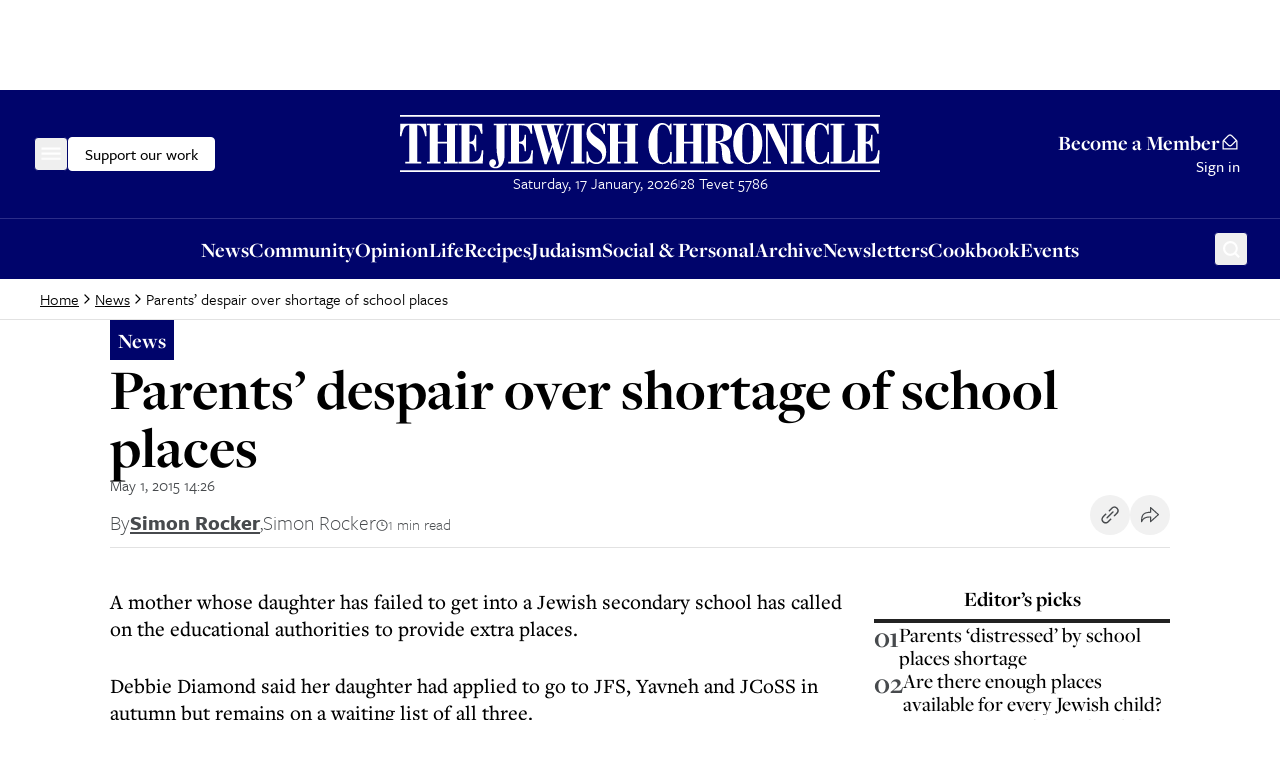

--- FILE ---
content_type: application/javascript; charset=utf-8
request_url: https://www.thejc.com/_next/static/chunks/2454-cdddcdca420f54b6.js
body_size: 30107
content:
"use strict";(self.webpackChunk_N_E=self.webpackChunk_N_E||[]).push([[2454],{3961:(e,t,r)=>{r.d(t,{CC:()=>n,I0:()=>s,jB:()=>i,q2:()=>o});let n=0,i=1,o=2,s=3},4884:(e,t,r)=>{r.d(t,{_r:()=>n._r});var n=r(67921);r(92006)},8381:(e,t,r)=>{r.d(t,{cy:()=>d,SW:()=>h,cl:()=>l.cl,Tn:()=>l.Tn,Jl:()=>l.Jl,D:()=>w,wm:()=>O,sR:()=>P,n:()=>_,sb:()=>a,s7:()=>C,Wq:()=>f,yN:()=>g,kd:()=>S,kf:()=>b,vb:()=>y,wV:()=>u,Vo:()=>m,Kz:()=>T,As:()=>A,ho:()=>l.ho,hP:()=>R,ui:()=>W,FE:()=>p,Z5:()=>l.Z5,D_:()=>l.D_,Wp:()=>l.Wp,dy:()=>l.wV,g7:()=>l.g7,go:()=>x,yC:()=>D,Jd:()=>l.Jd,P6:()=>j,aU:()=>U,ld:()=>z,Wv:()=>I,UX:()=>E,Uw:()=>M,_I:()=>k,$n:()=>v,Q:()=>N});var n=r(4884),i=r(53881);r(92006);var o=r(35959),s=r(12115),l=r(57441),a=(0,n._r)({packageName:"@clerk/clerk-react"});function u(e){a.setMessages(e).setPackageName(e)}var[d,c]=(0,l.e3)("AuthContext"),h=l.ED,p=l.hQ,g="You've added multiple <ClerkProvider> components in your React component tree. Wrap your components in a single <ClerkProvider>.",f=e=>`You've passed multiple children components to <${e}/>. You can only pass a single child component or text.`,m="Unsupported usage of isSatellite, domain or proxyUrl. The usage of isSatellite, domain or proxyUrl as function is not supported in non-browser environments.",v="<UserProfile.Page /> component needs to be a direct child of `<UserProfile />` or `<UserButton />`.",k="<UserProfile.Link /> component needs to be a direct child of `<UserProfile />` or `<UserButton />`.",y="<OrganizationProfile.Page /> component needs to be a direct child of `<OrganizationProfile />` or `<OrganizationSwitcher />`.",b="<OrganizationProfile.Link /> component needs to be a direct child of `<OrganizationProfile />` or `<OrganizationSwitcher />`.",_=e=>`<${e} /> can only accept <${e}.Page /> and <${e}.Link /> as its children. Any other provided component will be ignored. Additionally, please ensure that the component is rendered in a client component.`,P=e=>`Missing props. <${e}.Page /> component requires the following props: url, label, labelIcon, alongside with children to be rendered inside the page.`,w=e=>`Missing props. <${e}.Link /> component requires the following props: url, label and labelIcon.`,S=e=>`The <${e}/> component uses path-based routing by default unless a different routing strategy is provided using the \`routing\` prop. When path-based routing is used, you need to provide the path where the component is mounted on by using the \`path\` prop. Example: <${e} path={'/my-path'} />`,C=e=>`The \`path\` prop will only be respected when the Clerk component uses path-based routing. To resolve this error, pass \`routing='path'\` to the <${e}/> component, or drop the \`path\` prop to switch to hash-based routing. For more details please refer to our docs: https://clerk.com/docs`,j="<UserButton /> can only accept <UserButton.UserProfilePage />, <UserButton.UserProfileLink /> and <UserButton.MenuItems /> as its children. Any other provided component will be ignored. Additionally, please ensure that the component is rendered in a client component.",O="<UserButton.MenuItems /> component can only accept <UserButton.Action /> and <UserButton.Link /> as its children. Any other provided component will be ignored. Additionally, please ensure that the component is rendered in a client component.",E="<UserButton.MenuItems /> component needs to be a direct child of `<UserButton />`.",U="<UserButton.Action /> component needs to be a direct child of `<UserButton.MenuItems />`.",M="<UserButton.Link /> component needs to be a direct child of `<UserButton.MenuItems />`.",z="Missing props. <UserButton.Link /> component requires the following props: href, label and labelIcon.",I="Missing props. <UserButton.Action /> component requires the following props: label.",T=e=>{(0,l.Kz)(()=>{a.throwMissingClerkProviderError({source:e})})},L=e=>new Promise(t=>{let r=n=>{["ready","degraded"].includes(n)&&(t(),e.off("status",r))};e.on("status",r,{notify:!0})}),A=(e={})=>{var t;T("useAuth");let{treatPendingAsSignedOut:r,...n}=null!=e?e:{},i=c();void 0===i.sessionId&&void 0===i.userId&&(i=null!=n?n:{});let l=p(),a=(0,s.useCallback)((e=>async t=>(await L(e),e.session)?e.session.getToken(t):null)(l),[l]),u=(0,s.useCallback)((e=>async(...t)=>(await L(e),e.signOut(...t)))(l),[l]);return null==(t=l.telemetry)||t.record((0,o.FJ)("useAuth",{treatPendingAsSignedOut:r})),R({...i,getToken:a,signOut:u},{treatPendingAsSignedOut:r})};function R(e,{treatPendingAsSignedOut:t=!0}={}){let{userId:r,orgId:n,orgRole:o,has:l,signOut:u,getToken:d,orgPermissions:c,factorVerificationAge:h,sessionClaims:p}=null!=e?e:{},g=(0,s.useCallback)(e=>l?l(e):(0,i.MR)({userId:r,orgId:n,orgRole:o,orgPermissions:c,factorVerificationAge:h,features:(null==p?void 0:p.fea)||"",plans:(null==p?void 0:p.pla)||""})(e),[l,r,n,o,c,h]),f=(0,i.M2)({authObject:{...e,getToken:d,signOut:u,has:g},options:{treatPendingAsSignedOut:t}});return f||a.throw("Invalid state. Feel free to submit a bug or reach out to support here: https://clerk.com/support")}function W(e){let{startEmailLinkFlow:t,cancelEmailLinkFlow:r}=s.useMemo(()=>e.createEmailLinkFlow(),[e]);return s.useEffect(()=>r,[]),{startEmailLinkFlow:t,cancelEmailLinkFlow:r}}var x=()=>{var e;T("useSignIn");let t=p(),r=(0,l.WD)();return(null==(e=t.telemetry)||e.record((0,o.FJ)("useSignIn")),r)?{isLoaded:!0,signIn:r.signIn,setActive:t.setActive}:{isLoaded:!1,signIn:void 0,setActive:void 0}},D=()=>{var e;T("useSignUp");let t=p(),r=(0,l.WD)();return(null==(e=t.telemetry)||e.record((0,o.FJ)("useSignUp")),r)?{isLoaded:!0,signUp:r.signUp,setActive:t.setActive}:{isLoaded:!1,signUp:void 0,setActive:void 0}},N=(e,t)=>{let r=("string"==typeof t?t:null==t?void 0:t.component)||e.displayName||e.name||"Component";e.displayName=r;let n="string"==typeof t?void 0:t,i=t=>{T(r||"withClerk");let i=p();return i.loaded||(null==n?void 0:n.renderWhileLoading)?s.createElement(e,{...t,component:r,clerk:i}):null};return i.displayName=`withClerk(${r})`,i}},8696:(e,t,r)=>{r.d(t,{Ht:()=>g,aw:()=>p,iX:()=>u,qm:()=>h,uv:()=>d});var n=r(31342),i=r(62479),o=r(12115);let s=n.i&&window.__SWR_DEVTOOLS_USE__,l=s?window.__SWR_DEVTOOLS_USE__:[],a=e=>(0,n.a)(e[1])?[e[0],e[1],e[2]||{}]:[e[0],null,(null===e[1]?e[2]:e[1])||{}],u=()=>(0,n.m)(n.d,(0,o.useContext)(n.S)),d=(e,t)=>{let[r,i]=(0,n.s)(e),[,,,o]=n.b.get(n.c);if(o[r])return o[r];let s=t(i);return o[r]=s,s},c=l.concat(e=>(t,r,o)=>{let s=r&&((...e)=>{let[o]=(0,n.s)(t),[,,,s]=n.b.get(n.c);if(o.startsWith(i.q))return r(...e);let l=s[o];return(0,n.e)(l)?r(...e):(delete s[o],l)});return e(t,s,o)}),h=e=>function(...t){let r=u(),[i,o,s]=a(t),l=(0,n.f)(r,s),d=e,{use:h}=l,p=(h||[]).concat(c);for(let e=p.length;e--;)d=p[e](d);return d(i,o||l.fetcher||null,l)},p=(e,t,r)=>{let n=t[e]||(t[e]=[]);return n.push(r),()=>{let e=n.indexOf(r);e>=0&&(n[e]=n[n.length-1],n.pop())}},g=(e,t)=>(...r)=>{let[n,i,o]=a(r),s=(o.use||[]).concat(t);return e(n,i,{...o,use:s})};s&&(window.__SWR_DEVTOOLS_REACT__=o)},14806:(e,t,r)=>{e.exports=r(30125)},15929:(e,t,r)=>{r.d(t,{FJ:()=>u,YF:()=>d}),r(63271);var n,i,o,s,l,a=r(92006);r(87358),new WeakMap,new WeakMap,new WeakSet,n=new WeakMap,i=new WeakMap,o=new WeakMap,s=new WeakMap,l=new WeakMap,new WeakSet;function u(e,t){return{event:"METHOD_CALLED",eventSamplingRate:.1,payload:{method:e,...t}}}function d(e){return{event:"FRAMEWORK_METADATA",eventSamplingRate:.1,payload:e}}},28586:(e,t,r)=>{r.d(t,{Fj:()=>o,MC:()=>i,b_:()=>n});var n=()=>!1,i=()=>!1,o=()=>{try{return!0}catch{}return!1}},30125:(e,t,r)=>{var n=r(12115),i="function"==typeof Object.is?Object.is:function(e,t){return e===t&&(0!==e||1/e==1/t)||e!=e&&t!=t},o=n.useState,s=n.useEffect,l=n.useLayoutEffect,a=n.useDebugValue;function u(e){var t=e.getSnapshot;e=e.value;try{var r=t();return!i(e,r)}catch(e){return!0}}var d="undefined"==typeof window||void 0===window.document||void 0===window.document.createElement?function(e,t){return t()}:function(e,t){var r=t(),n=o({inst:{value:r,getSnapshot:t}}),i=n[0].inst,d=n[1];return l(function(){i.value=r,i.getSnapshot=t,u(i)&&d({inst:i})},[e,r,t]),s(function(){return u(i)&&d({inst:i}),e(function(){u(i)&&d({inst:i})})},[e]),a(r),r};t.useSyncExternalStore=void 0!==n.useSyncExternalStore?n.useSyncExternalStore:d},31342:(e,t,r)=>{r.d(t,{B:()=>p,I:()=>C,O:()=>u,S:()=>V,U:()=>a,a:()=>c,b:()=>s,c:()=>F,d:()=>$,e:()=>d,f:()=>K,g:()=>J,i:()=>v,j:()=>B,m:()=>h,n:()=>x,o:()=>W,r:()=>j,s:()=>A,t:()=>O,u:()=>E,z:()=>b});var n=r(12115),i=r(3961),o=Object.prototype.hasOwnProperty;let s=new WeakMap,l=()=>{},a=l(),u=Object,d=e=>e===a,c=e=>"function"==typeof e,h=(e,t)=>({...e,...t}),p=e=>c(e.then),g={},f={},m="undefined",v=typeof window!=m,k=typeof document!=m,y=v&&"Deno"in window,b=(e,t)=>{let r=s.get(e);return[()=>!d(t)&&e.get(t)||g,n=>{if(!d(t)){let i=e.get(t);t in f||(f[t]=i),r[5](t,h(i,n),i||g)}},r[6],()=>!d(t)&&t in f?f[t]:!d(t)&&e.get(t)||g]},_=!0,[P,w]=v&&window.addEventListener?[window.addEventListener.bind(window),window.removeEventListener.bind(window)]:[l,l],S={initFocus:e=>(k&&document.addEventListener("visibilitychange",e),P("focus",e),()=>{k&&document.removeEventListener("visibilitychange",e),w("focus",e)}),initReconnect:e=>{let t=()=>{_=!0,e()},r=()=>{_=!1};return P("online",t),P("offline",r),()=>{w("online",t),w("offline",r)}}},C=!n.useId,j=!v||y,O=e=>v&&typeof window.requestAnimationFrame!=m?window.requestAnimationFrame(e):setTimeout(e,1),E=j?n.useEffect:n.useLayoutEffect,U="undefined"!=typeof navigator&&navigator.connection,M=!j&&U&&(["slow-2g","2g"].includes(U.effectiveType)||U.saveData),z=new WeakMap,I=(e,t)=>e==="[object ".concat(t,"]"),T=0,L=e=>{let t,r,n=typeof e,i=u.prototype.toString.call(e),o=I(i,"Date"),s=I(i,"RegExp"),l=I(i,"Object");if(u(e)!==e||o||s)t=o?e.toJSON():"symbol"==n?e.toString():"string"==n?JSON.stringify(e):""+e;else{if(t=z.get(e))return t;if(t=++T+"~",z.set(e,t),Array.isArray(e)){for(r=0,t="@";r<e.length;r++)t+=L(e[r])+",";z.set(e,t)}if(l){t="#";let n=u.keys(e).sort();for(;!d(r=n.pop());)d(e[r])||(t+=r+":"+L(e[r])+",");z.set(e,t)}}return t},A=e=>{if(c(e))try{e=e()}catch(t){e=""}let t=e;return[e="string"==typeof e?e:(Array.isArray(e)?e.length:e)?L(e):"",t]},R=0,W=()=>++R;async function x(){for(var e=arguments.length,t=Array(e),r=0;r<e;r++)t[r]=arguments[r];let[n,o,l,u]=t,g=h({populateCache:!0,throwOnError:!0},"boolean"==typeof u?{revalidate:u}:u||{}),f=g.populateCache,m=g.rollbackOnError,v=g.optimisticData,k=g.throwOnError;if(c(o)){let e=[];for(let t of n.keys())!/^\$(inf|sub)\$/.test(t)&&o(n.get(t)._k)&&e.push(t);return Promise.all(e.map(y))}return y(o);async function y(e){let r,[o]=A(e);if(!o)return;let[u,h]=b(n,o),[y,_,P,w]=s.get(n),S=()=>{let t=y[o];return(c(g.revalidate)?g.revalidate(u().data,e):!1!==g.revalidate)&&(delete P[o],delete w[o],t&&t[0])?t[0](i.q2).then(()=>u().data):u().data};if(t.length<3)return S();let C=l,j=!1,O=W();_[o]=[O,0];let E=!d(v),U=u(),M=U.data,z=U._c,I=d(z)?M:z;if(E&&h({data:v=c(v)?v(I,M):v,_c:I}),c(C))try{C=C(I)}catch(e){r=e,j=!0}if(C&&p(C)){let e;if(C=await C.catch(e=>{r=e,j=!0}),O!==_[o][0]){if(j)throw r;return C}j&&E&&(e=r,"function"==typeof m?m(e):!1!==m)&&(f=!0,h({data:I,_c:a}))}if(f&&!j&&(c(f)?h({data:f(C,I),error:a,_c:a}):h({data:C,error:a,_c:a})),_[o][1]=W(),Promise.resolve(S()).then(()=>{h({_c:a})}),j){if(k)throw r;return}return C}}let D=(e,t)=>{for(let r in e)e[r][0]&&e[r][0](t)},N=(e,t)=>{if(!s.has(e)){let r=h(S,t),n=Object.create(null),o=x.bind(a,e),u=l,d=Object.create(null),c=(e,t)=>{let r=d[e]||[];return d[e]=r,r.push(t),()=>r.splice(r.indexOf(t),1)},p=(t,r,n)=>{e.set(t,r);let i=d[t];if(i)for(let e of i)e(r,n)},g=()=>{if(!s.has(e)&&(s.set(e,[n,Object.create(null),Object.create(null),Object.create(null),o,p,c]),!j)){let t=r.initFocus(setTimeout.bind(a,D.bind(a,n,i.CC))),o=r.initReconnect(setTimeout.bind(a,D.bind(a,n,i.jB)));u=()=>{t&&t(),o&&o(),s.delete(e)}}};return g(),[e,o,g,u]}return[e,s.get(e)[4]]},[F,B]=N(new Map),$=h({onLoadingSlow:l,onSuccess:l,onError:l,onErrorRetry:(e,t,r,n,i)=>{let o=r.errorRetryCount,s=i.retryCount,l=~~((Math.random()+.5)*(1<<(s<8?s:8)))*r.errorRetryInterval;(d(o)||!(s>o))&&setTimeout(n,l,i)},onDiscarded:l,revalidateOnFocus:!0,revalidateOnReconnect:!0,revalidateIfStale:!0,shouldRetryOnError:!0,errorRetryInterval:M?1e4:5e3,focusThrottleInterval:5e3,dedupingInterval:2e3,loadingTimeout:M?5e3:3e3,compare:function e(t,r){var n,i;if(t===r)return!0;if(t&&r&&(n=t.constructor)===r.constructor){if(n===Date)return t.getTime()===r.getTime();if(n===RegExp)return t.toString()===r.toString();if(n===Array){if((i=t.length)===r.length)for(;i--&&e(t[i],r[i]););return -1===i}if(!n||"object"==typeof t){for(n in i=0,t)if(o.call(t,n)&&++i&&!o.call(r,n)||!(n in r)||!e(t[n],r[n]))return!1;return Object.keys(r).length===i}}return t!=t&&r!=r},isPaused:()=>!1,cache:F,mutate:B,fallback:{}},{isOnline:()=>_,isVisible:()=>{let e=k&&document.visibilityState;return d(e)||"hidden"!==e}}),K=(e,t)=>{let r=h(e,t);if(t){let{use:n,fallback:i}=e,{use:o,fallback:s}=t;n&&o&&(r.use=n.concat(o)),i&&s&&(r.fallback=h(i,s))}return r},V=(0,n.createContext)({}),J=e=>{let{value:t}=e,r=(0,n.useContext)(V),i=c(t),o=(0,n.useMemo)(()=>i?t(r):t,[i,r,t]),s=(0,n.useMemo)(()=>i?o:K(r,o),[i,r,o]),l=o&&o.provider,u=(0,n.useRef)(a);l&&!u.current&&(u.current=N(l(s.cache||F),o));let d=u.current;return d&&(s.cache=d[0],s.mutate=d[1]),E(()=>{if(d)return d[2]&&d[2](),d[3]},[]),(0,n.createElement)(V.Provider,h(e,{value:s}))}},35959:(e,t,r)=>{r.d(t,{FJ:()=>n.FJ,YF:()=>n.YF});var n=r(15929);r(63271),r(92006)},39176:(e,t,r)=>{r.d(t,{B$:()=>b,wF:()=>p,lT:()=>h,z0:()=>d,A0:()=>c,EH:()=>g,rm:()=>y,m2:()=>k,W5:()=>f,mO:()=>m,eG:()=>v,iB:()=>a,Bl:()=>u});var n=r(8381),i=r(28586),o=new Set,s=(e,t,r)=>{let n=(0,i.MC)()||(0,i.Fj)(),s=r??e;o.has(s)||n||(o.add(s),console.warn(`Clerk - DEPRECATION WARNING: "${e}" is deprecated and will be removed in the next major release.
${t}`))};r(92006);var l=r(12115);r(57441);var a=({children:e,treatPendingAsSignedOut:t})=>{(0,n.Kz)("SignedIn");let{userId:r}=(0,n.As)({treatPendingAsSignedOut:t});return r?e:null},u=({children:e,treatPendingAsSignedOut:t})=>{(0,n.Kz)("SignedOut");let{userId:r}=(0,n.As)({treatPendingAsSignedOut:t});return null===r?e:null},d=({children:e})=>((0,n.Kz)("ClerkLoaded"),(0,n.FE)().loaded)?e:null,c=({children:e})=>((0,n.Kz)("ClerkLoading"),"loading"!==(0,n.FE)().status)?null:e,h=({children:e})=>((0,n.Kz)("ClerkFailed"),"error"!==(0,n.FE)().status)?null:e,p=({children:e})=>((0,n.Kz)("ClerkDegraded"),"degraded"!==(0,n.FE)().status)?null:e,g=({children:e,fallback:t,treatPendingAsSignedOut:r,...i})=>{(0,n.Kz)("Protect");let{isLoaded:o,has:s,userId:l}=(0,n.As)({treatPendingAsSignedOut:r});if(!o)return null;let a=null!=t?t:null;return l?"function"==typeof i.condition?i.condition(s)?e:a:i.role||i.permission||i.feature||i.plan?s(i)?e:a:e:a},f=(0,n.Q)(({clerk:e,...t})=>{let{client:r,session:n}=e,i=r.signedInSessions?r.signedInSessions.length>0:r.activeSessions&&r.activeSessions.length>0;return l.useEffect(()=>{null===n&&i?e.redirectToAfterSignOut():e.redirectToSignIn(t)},[]),null},"RedirectToSignIn"),m=(0,n.Q)(({clerk:e,...t})=>(l.useEffect(()=>{e.redirectToSignUp(t)},[]),null),"RedirectToSignUp");(0,n.Q)(({clerk:e,...t})=>(l.useEffect(()=>{e.redirectToTasks(t)},[]),null),"RedirectToTasks");var v=(0,n.Q)(({clerk:e})=>(l.useEffect(()=>{s("RedirectToUserProfile","Use the `redirectToUserProfile()` method instead."),e.redirectToUserProfile()},[]),null),"RedirectToUserProfile"),k=(0,n.Q)(({clerk:e})=>(l.useEffect(()=>{s("RedirectToOrganizationProfile","Use the `redirectToOrganizationProfile()` method instead."),e.redirectToOrganizationProfile()},[]),null),"RedirectToOrganizationProfile"),y=(0,n.Q)(({clerk:e})=>(l.useEffect(()=>{s("RedirectToCreateOrganization","Use the `redirectToCreateOrganization()` method instead."),e.redirectToCreateOrganization()},[]),null),"RedirectToCreateOrganization"),b=(0,n.Q)(({clerk:e,...t})=>(l.useEffect(()=>{e.handleRedirectCallback(t)},[]),null),"AuthenticateWithRedirectCallback")},42454:(e,t,r)=>{r.d(t,{Lq:()=>es,B$:()=>h.B$,wF:()=>h.wF,lT:()=>h.lT,z0:()=>h.z0,A0:()=>h.A0,lJ:()=>eM,ul:()=>X,PQ:()=>en,oE:()=>er,nC:()=>Y,NC:()=>et,nm:()=>eo,EH:()=>h.EH,rm:()=>h.rm,m2:()=>h.m2,W5:()=>h.W5,mO:()=>h.mO,eG:()=>h.eG,Ls:()=>N,hZ:()=>eb,M_:()=>e_,ct:()=>eP,Hx:()=>F,Ny:()=>ew,iB:()=>h.iB,Bl:()=>h.Bl,uF:()=>G,Fv:()=>K,cP:()=>ei,cl:()=>p.cl,Tn:()=>p.Tn,Jl:()=>p.Jl,As:()=>p.As,ho:()=>p.ho,ui:()=>p.ui,Z5:()=>p.Z5,D_:()=>p.D_,Wp:()=>p.Wp,wV:()=>p.dy,g7:()=>p.g7,go:()=>p.go,yC:()=>p.yC,Jd:()=>p.Jd});var n,i,o,s,l,a,u,d,c,h=r(39176),p=r(8381),g=r(70481),f=r(12115),m=r(47650),v=(e,...t)=>{let r={...e};for(let e of t)delete r[e];return r};r(92006);var k=r(57441),y=e=>t=>{try{return f.Children.only(e)}catch{return p.sb.throw((0,p.Wq)(t))}},b=(e,t)=>(e||(e=t),"string"==typeof e&&(e=f.createElement("button",null,e)),e),_=e=>(...t)=>{if(e&&"function"==typeof e)return e(...t)},P=new Map,w=e=>{let[t,r]=(0,f.useState)(new Map);return e.map(e=>({id:e.id,mount:t=>r(r=>new Map(r).set(String(e.id),t)),unmount:()=>r(t=>{let r=new Map(t);return r.set(String(e.id),null),r}),portal:()=>{let r=t.get(String(e.id));return r?(0,m.createPortal)(e.component,r):null}}))},S=(e,t)=>!!e&&f.isValidElement(e)&&(null==e?void 0:e.type)===t,C=(e,t)=>E({children:e,reorderItemsLabels:["account","security"],LinkComponent:$,PageComponent:B,MenuItemsComponent:J,componentName:"UserProfile"},t),j=(e,t)=>E({children:e,reorderItemsLabels:["general","members"],LinkComponent:Z,PageComponent:H,componentName:"OrganizationProfile"},t),O=e=>{let t=[],r=[Z,H,J,B,$];return f.Children.forEach(e,e=>{r.some(t=>S(e,t))||t.push(e)}),t},E=(e,t)=>{let{children:r,LinkComponent:n,PageComponent:i,MenuItemsComponent:o,reorderItemsLabels:s,componentName:l}=e,{allowForAnyChildren:a=!1}=t||{},u=[];f.Children.forEach(r,e=>{if(!S(e,i)&&!S(e,n)&&!S(e,o)){e&&!a&&(0,g.s2)((0,p.n)(l));return}let{props:t}=e,{children:r,label:d,url:c,labelIcon:h}=t;if(S(e,i))if(U(t,s))u.push({label:d});else{if(!M(t))return void(0,g.s2)((0,p.sR)(l));u.push({label:d,labelIcon:h,children:r,url:c})}if(S(e,n))if(!z(t))return void(0,g.s2)((0,p.D)(l));else u.push({label:d,labelIcon:h,url:c})});let d=[],c=[],h=[];u.forEach((e,t)=>{if(M(e)){d.push({component:e.children,id:t}),c.push({component:e.labelIcon,id:t});return}z(e)&&h.push({component:e.labelIcon,id:t})});let m=w(d),v=w(c),k=w(h),y=[],b=[];return u.forEach((e,t)=>{if(U(e,s))return void y.push({label:e.label});if(M(e)){let{portal:r,mount:n,unmount:i}=m.find(e=>e.id===t),{portal:o,mount:s,unmount:l}=v.find(e=>e.id===t);y.push({label:e.label,url:e.url,mount:n,unmount:i,mountIcon:s,unmountIcon:l}),b.push(r),b.push(o);return}if(z(e)){let{portal:r,mount:n,unmount:i}=k.find(e=>e.id===t);y.push({label:e.label,url:e.url,mountIcon:n,unmountIcon:i}),b.push(r);return}}),{customPages:y,customPagesPortals:b}},U=(e,t)=>{let{children:r,label:n,url:i,labelIcon:o}=e;return!r&&!i&&!o&&t.some(e=>e===n)},M=e=>{let{children:t,label:r,url:n,labelIcon:i}=e;return!!t&&!!n&&!!i&&!!r},z=e=>{let{children:t,label:r,url:n,labelIcon:i}=e;return!t&&!!n&&!!i&&!!r},I=(e,t)=>{let{children:r,label:n,onClick:i,labelIcon:o}=e;return!r&&!i&&!o&&t.some(e=>e===n)},T=e=>{let{label:t,labelIcon:r,onClick:n,open:i}=e;return!!r&&!!t&&("function"==typeof n||"string"==typeof i)},L=e=>{let{label:t,href:r,labelIcon:n}=e;return!!r&&!!n&&!!t},A=(e=>{let t=null==e?void 0:e.isReady;return r=>new Promise((n,i)=>{let{root:o=null==document?void 0:document.body,selector:s,timeout:l=0}=r;if(!o)return void i(Error("No root element provided"));let a=o;if(s&&(a=null==o?void 0:o.querySelector(s)),t(a,s))return void n();let u=new MutationObserver(r=>{for(let i of r)if(!a&&s&&(a=null==o?void 0:o.querySelector(s)),(e.childList&&"childList"===i.type||e.attributes&&"attributes"===i.type)&&t(a,s)){u.disconnect(),n();return}});u.observe(o,e),l>0&&setTimeout(()=>{u.disconnect(),i(Error(`Timeout waiting for ${s}`))},l)})})({childList:!0,subtree:!0,isReady:(e,t)=>{var r;return!!(null==e?void 0:e.childElementCount)&&(null==(r=null==e?void 0:e.matches)?void 0:r.call(e,t))&&e.childElementCount>0}});function R(e,t){let r=(0,f.useRef)(),[n,i]=(0,f.useState)("rendering");return(0,f.useEffect)(()=>{if(!e)throw Error("Clerk: no component name provided, unable to detect mount.");if("undefined"!=typeof window&&!r.current){let n=`[data-clerk-component="${e}"]`,o=null==t?void 0:t.selector;r.current=A({selector:o?n+o:n}).then(()=>{i("rendered")}).catch(()=>{i("error")})}},[e,null==t?void 0:t.selector]),n}var W=e=>null==e?void 0:e.map(({mountIcon:e,unmountIcon:t,...r})=>r),x=class extends f.PureComponent{constructor(){super(...arguments),this.rootRef=f.createRef()}componentDidUpdate(e){var t,r,n,i;if(!("mount"in e)||!("mount"in this.props))return;let o=v(e.props,"customPages","customMenuItems","children"),s=v(this.props.props,"customPages","customMenuItems","children"),l=(null==(t=o.customPages)?void 0:t.length)!==(null==(r=s.customPages)?void 0:r.length),a=(null==(n=o.customMenuItems)?void 0:n.length)!==(null==(i=s.customMenuItems)?void 0:i.length),u=W(e.props.customMenuItems),d=W(this.props.props.customMenuItems);(!(0,k.MZ)(o,s)||!(0,k.MZ)(u,d)||l||a)&&this.rootRef.current&&this.props.updateProps({node:this.rootRef.current,props:this.props.props})}componentDidMount(){this.rootRef.current&&("mount"in this.props&&this.props.mount(this.rootRef.current,this.props.props),"open"in this.props&&this.props.open(this.props.props))}componentWillUnmount(){this.rootRef.current&&("mount"in this.props&&this.props.unmount(this.rootRef.current),"open"in this.props&&this.props.close())}render(){let{hideRootHtmlElement:e=!1}=this.props,t={ref:this.rootRef,...this.props.rootProps,...this.props.component&&{"data-clerk-component":this.props.component}};return f.createElement(f.Fragment,null,!e&&f.createElement("div",{...t}),this.props.children)}},D=e=>{var t,r;return f.createElement(f.Fragment,null,null==(t=null==e?void 0:e.customPagesPortals)?void 0:t.map((e,t)=>(0,f.createElement)(e,{key:t})),null==(r=null==e?void 0:e.customMenuItemsPortals)?void 0:r.map((e,t)=>(0,f.createElement)(e,{key:t})))},N=(0,p.Q)(({clerk:e,component:t,fallback:r,...n})=>{let i="rendering"===R(t)||!e.loaded,o={...i&&r&&{style:{display:"none"}}};return f.createElement(f.Fragment,null,i&&r,e.loaded&&f.createElement(x,{component:t,mount:e.mountSignIn,unmount:e.unmountSignIn,updateProps:e.__unstable__updateProps,props:n,rootProps:o}))},{component:"SignIn",renderWhileLoading:!0}),F=(0,p.Q)(({clerk:e,component:t,fallback:r,...n})=>{let i="rendering"===R(t)||!e.loaded,o={...i&&r&&{style:{display:"none"}}};return f.createElement(f.Fragment,null,i&&r,e.loaded&&f.createElement(x,{component:t,mount:e.mountSignUp,unmount:e.unmountSignUp,updateProps:e.__unstable__updateProps,props:n,rootProps:o}))},{component:"SignUp",renderWhileLoading:!0});function B({children:e}){return(0,g.s2)(p.$n),f.createElement(f.Fragment,null,e)}function $({children:e}){return(0,g.s2)(p._I),f.createElement(f.Fragment,null,e)}var K=Object.assign((0,p.Q)(({clerk:e,component:t,fallback:r,...n})=>{let i="rendering"===R(t)||!e.loaded,o={...i&&r&&{style:{display:"none"}}},{customPages:s,customPagesPortals:l}=C(n.children);return f.createElement(f.Fragment,null,i&&r,f.createElement(x,{component:t,mount:e.mountUserProfile,unmount:e.unmountUserProfile,updateProps:e.__unstable__updateProps,props:{...n,customPages:s},rootProps:o},f.createElement(D,{customPagesPortals:l})))},{component:"UserProfile",renderWhileLoading:!0}),{Page:B,Link:$}),V=(0,f.createContext)({mount:()=>{},unmount:()=>{},updateProps:()=>{}});function J({children:e}){return(0,g.s2)(p.UX),f.createElement(f.Fragment,null,e)}function q({children:e}){return(0,g.s2)(p.aU),f.createElement(f.Fragment,null,e)}function Q({children:e}){return(0,g.s2)(p.Uw),f.createElement(f.Fragment,null,e)}var G=Object.assign((0,p.Q)(({clerk:e,component:t,fallback:r,...n})=>{let i="rendering"===R(t)||!e.loaded,o={...i&&r&&{style:{display:"none"}}},{customPages:s,customPagesPortals:l}=C(n.children,{allowForAnyChildren:!!n.__experimental_asProvider}),a=Object.assign(n.userProfileProps||{},{customPages:s}),{customMenuItems:u,customMenuItemsPortals:d}=(({children:e,MenuItemsComponent:t,MenuActionComponent:r,MenuLinkComponent:n,UserProfileLinkComponent:i,UserProfilePageComponent:o,reorderItemsLabels:s})=>{let l=[],a=[],u=[];f.Children.forEach(e,e=>{if(!S(e,t)&&!S(e,i)&&!S(e,o)){e&&(0,g.s2)(p.P6);return}if(S(e,i)||S(e,o))return;let{props:a}=e;f.Children.forEach(a.children,e=>{if(!S(e,r)&&!S(e,n)){e&&(0,g.s2)(p.wm);return}let{props:t}=e,{label:i,labelIcon:o,href:a,onClick:u,open:d}=t;if(S(e,r))if(I(t,s))l.push({label:i});else{if(!T(t))return void(0,g.s2)(p.Wv);let e={label:i,labelIcon:o};if(void 0!==u)l.push({...e,onClick:u});else{if(void 0===d)return void(0,g.s2)("Custom menu item must have either onClick or open property");l.push({...e,open:d.startsWith("/")?d:`/${d}`})}}if(S(e,n))if(!L(t))return void(0,g.s2)(p.ld);else l.push({label:i,labelIcon:o,href:a})})});let d=[],c=[];l.forEach((e,t)=>{T(e)&&d.push({component:e.labelIcon,id:t}),L(e)&&c.push({component:e.labelIcon,id:t})});let h=w(d),m=w(c);return l.forEach((e,t)=>{if(I(e,s)&&a.push({label:e.label}),T(e)){let{portal:r,mount:n,unmount:i}=h.find(e=>e.id===t),o={label:e.label,mountIcon:n,unmountIcon:i};"onClick"in e?o.onClick=e.onClick:"open"in e&&(o.open=e.open),a.push(o),u.push(r)}if(L(e)){let{portal:r,mount:n,unmount:i}=m.find(e=>e.id===t);a.push({label:e.label,href:e.href,mountIcon:n,unmountIcon:i}),u.push(r)}}),{customMenuItems:a,customMenuItemsPortals:u}})({children:n.children,reorderItemsLabels:["manageAccount","signOut"],MenuItemsComponent:J,MenuActionComponent:q,MenuLinkComponent:Q,UserProfileLinkComponent:$,UserProfilePageComponent:B}),c=O(n.children),h={mount:e.mountUserButton,unmount:e.unmountUserButton,updateProps:e.__unstable__updateProps,props:{...n,userProfileProps:a,customMenuItems:u}};return f.createElement(V.Provider,{value:h},i&&r,e.loaded&&f.createElement(x,{component:t,...h,hideRootHtmlElement:!!n.__experimental_asProvider,rootProps:o},n.__experimental_asProvider?c:null,f.createElement(D,{customPagesPortals:l,customMenuItemsPortals:d})))},{component:"UserButton",renderWhileLoading:!0}),{UserProfilePage:B,UserProfileLink:$,MenuItems:J,Action:q,Link:Q,__experimental_Outlet:function(e){let t=(0,f.useContext)(V),r={...t,props:{...t.props,...e}};return f.createElement(x,{...r})}});function H({children:e}){return(0,g.s2)(p.vb),f.createElement(f.Fragment,null,e)}function Z({children:e}){return(0,g.s2)(p.kf),f.createElement(f.Fragment,null,e)}var Y=Object.assign((0,p.Q)(({clerk:e,component:t,fallback:r,...n})=>{let i="rendering"===R(t)||!e.loaded,o={...i&&r&&{style:{display:"none"}}},{customPages:s,customPagesPortals:l}=j(n.children);return f.createElement(f.Fragment,null,i&&r,e.loaded&&f.createElement(x,{component:t,mount:e.mountOrganizationProfile,unmount:e.unmountOrganizationProfile,updateProps:e.__unstable__updateProps,props:{...n,customPages:s},rootProps:o},f.createElement(D,{customPagesPortals:l})))},{component:"OrganizationProfile",renderWhileLoading:!0}),{Page:H,Link:Z}),X=(0,p.Q)(({clerk:e,component:t,fallback:r,...n})=>{let i="rendering"===R(t)||!e.loaded,o={...i&&r&&{style:{display:"none"}}};return f.createElement(f.Fragment,null,i&&r,e.loaded&&f.createElement(x,{component:t,mount:e.mountCreateOrganization,unmount:e.unmountCreateOrganization,updateProps:e.__unstable__updateProps,props:n,rootProps:o}))},{component:"CreateOrganization",renderWhileLoading:!0}),ee=(0,f.createContext)({mount:()=>{},unmount:()=>{},updateProps:()=>{}}),et=Object.assign((0,p.Q)(({clerk:e,component:t,fallback:r,...n})=>{let i="rendering"===R(t)||!e.loaded,o={...i&&r&&{style:{display:"none"}}},{customPages:s,customPagesPortals:l}=j(n.children,{allowForAnyChildren:!!n.__experimental_asProvider}),a=Object.assign(n.organizationProfileProps||{},{customPages:s}),u=O(n.children),d={mount:e.mountOrganizationSwitcher,unmount:e.unmountOrganizationSwitcher,updateProps:e.__unstable__updateProps,props:{...n,organizationProfileProps:a},rootProps:o,component:t};return e.__experimental_prefetchOrganizationSwitcher(),f.createElement(ee.Provider,{value:d},f.createElement(f.Fragment,null,i&&r,e.loaded&&f.createElement(x,{...d,hideRootHtmlElement:!!n.__experimental_asProvider},n.__experimental_asProvider?u:null,f.createElement(D,{customPagesPortals:l}))))},{component:"OrganizationSwitcher",renderWhileLoading:!0}),{OrganizationProfilePage:H,OrganizationProfileLink:Z,__experimental_Outlet:function(e){let t=(0,f.useContext)(ee),r={...t,props:{...t.props,...e}};return f.createElement(x,{...r})}}),er=(0,p.Q)(({clerk:e,component:t,fallback:r,...n})=>{let i="rendering"===R(t)||!e.loaded,o={...i&&r&&{style:{display:"none"}}};return f.createElement(f.Fragment,null,i&&r,e.loaded&&f.createElement(x,{component:t,mount:e.mountOrganizationList,unmount:e.unmountOrganizationList,updateProps:e.__unstable__updateProps,props:n,rootProps:o}))},{component:"OrganizationList",renderWhileLoading:!0}),en=(0,p.Q)(({clerk:e,component:t,fallback:r,...n})=>{let i="rendering"===R(t)||!e.loaded,o={...i&&r&&{style:{display:"none"}}};return f.createElement(f.Fragment,null,i&&r,e.loaded&&f.createElement(x,{component:t,open:e.openGoogleOneTap,close:e.closeGoogleOneTap,updateProps:e.__unstable__updateProps,props:n,rootProps:o}))},{component:"GoogleOneTap",renderWhileLoading:!0}),ei=(0,p.Q)(({clerk:e,component:t,fallback:r,...n})=>{let i="rendering"===R(t)||!e.loaded,o={...i&&r&&{style:{display:"none"}}};return f.createElement(f.Fragment,null,i&&r,e.loaded&&f.createElement(x,{component:t,mount:e.mountWaitlist,unmount:e.unmountWaitlist,updateProps:e.__unstable__updateProps,props:n,rootProps:o}))},{component:"Waitlist",renderWhileLoading:!0}),eo=(0,p.Q)(({clerk:e,component:t,fallback:r,...n})=>{let i="rendering"===R(t,{selector:'[data-component-status="ready"]'})||!e.loaded,o={...i&&r&&{style:{display:"none"}}};return f.createElement(f.Fragment,null,i&&r,e.loaded&&f.createElement(x,{component:t,mount:e.mountPricingTable,unmount:e.unmountPricingTable,updateProps:e.__unstable__updateProps,props:n,rootProps:o}))},{component:"PricingTable",renderWhileLoading:!0}),es=(0,p.Q)(({clerk:e,component:t,fallback:r,...n})=>{let i="rendering"===R(t)||!e.loaded,o={...i&&r&&{style:{display:"none"}}};return f.createElement(f.Fragment,null,i&&r,e.loaded&&f.createElement(x,{component:t,mount:e.mountApiKeys,unmount:e.unmountApiKeys,updateProps:e.__unstable__updateProps,props:n,rootProps:o}))},{component:"ApiKeys",renderWhileLoading:!0});(0,p.Q)(({clerk:e,component:t,fallback:r,...n})=>{let i="rendering"===R(t)||!e.loaded,o={...i&&r&&{style:{display:"none"}}};return f.createElement(f.Fragment,null,i&&r,e.loaded&&f.createElement(x,{component:t,mount:e.mountTaskChooseOrganization,unmount:e.unmountTaskChooseOrganization,updateProps:e.__unstable__updateProps,props:n,rootProps:o}))},{component:"TaskChooseOrganization",renderWhileLoading:!0});var el=e=>{throw TypeError(e)},ea=(e,t,r)=>t.has(e)||el("Cannot "+r),eu=(e,t,r)=>(ea(e,t,"read from private field"),r?r.call(e):t.get(e)),ed=(e,t,r)=>t.has(e)?el("Cannot add the same private member more than once"):t instanceof WeakSet?t.add(e):t.set(e,r),ec=(e,t,r,n)=>(ea(e,t,"write to private field"),n?n.call(e,r):t.set(e,r),r),eh=(e,t,r)=>(ea(e,t,"access private method"),r),ep=r(84752),eg=r(72581),ef=r(61746),em=(e,t,r,n,i)=>{let{notify:o}=i||{},s=e.get(r);s||(s=[],e.set(r,s)),s.push(n),o&&t.has(r)&&n(t.get(r))},ev=(e,t,r)=>(e.get(t)||[]).map(e=>e(r)),ek=(e,t,r)=>{let n=e.get(t);n&&(r?n.splice(n.indexOf(r)>>>0,1):e.set(t,[]))},ey={Status:"status"};"undefined"==typeof window||window.global||(window.global="undefined"==typeof global?window:global);var eb=(0,p.Q)(({clerk:e,children:t,...r})=>{let{signUpFallbackRedirectUrl:n,forceRedirectUrl:i,fallbackRedirectUrl:o,signUpForceRedirectUrl:s,mode:l,initialValues:a,withSignUp:u,oauthFlow:d,...c}=r,h=y(t=b(t,"Sign in"))("SignInButton"),p=async t=>(h&&"object"==typeof h&&"props"in h&&await _(h.props.onClick)(t),(()=>{let t={forceRedirectUrl:i,fallbackRedirectUrl:o,signUpFallbackRedirectUrl:n,signUpForceRedirectUrl:s,initialValues:a,withSignUp:u,oauthFlow:d};return"modal"===l?e.openSignIn({...t,appearance:r.appearance}):e.redirectToSignIn({...t,signInFallbackRedirectUrl:o,signInForceRedirectUrl:i})})()),g={...c,onClick:p};return f.cloneElement(h,g)},{component:"SignInButton",renderWhileLoading:!0}),e_=(0,p.Q)(({clerk:e,children:t,...r})=>{let{redirectUrl:n,...i}=r,o=y(t=b(t,"Sign in with Metamask"))("SignInWithMetamaskButton"),s=async()=>{!async function(){await e.authenticateWithMetamask({redirectUrl:n||void 0})}()},l=async e=>(await _(o.props.onClick)(e),s()),a={...i,onClick:l};return f.cloneElement(o,a)},{component:"SignInWithMetamask",renderWhileLoading:!0}),eP=(0,p.Q)(({clerk:e,children:t,...r})=>{let{redirectUrl:n="/",signOutOptions:i,...o}=r,s=y(t=b(t,"Sign out"))("SignOutButton"),l=async t=>(await _(s.props.onClick)(t),e.signOut({redirectUrl:n,...i})),a={...o,onClick:l};return f.cloneElement(s,a)},{component:"SignOutButton",renderWhileLoading:!0}),ew=(0,p.Q)(({clerk:e,children:t,...r})=>{let{fallbackRedirectUrl:n,forceRedirectUrl:i,signInFallbackRedirectUrl:o,signInForceRedirectUrl:s,mode:l,initialValues:a,oauthFlow:u,...d}=r,c=y(t=b(t,"Sign up"))("SignUpButton"),h=async t=>(c&&"object"==typeof c&&"props"in c&&await _(c.props.onClick)(t),(()=>{let t={fallbackRedirectUrl:n,forceRedirectUrl:i,signInFallbackRedirectUrl:o,signInForceRedirectUrl:s,initialValues:a,oauthFlow:u};return"modal"===l?e.openSignUp({...t,appearance:r.appearance,unsafeMetadata:r.unsafeMetadata}):e.redirectToSignUp({...t,signUpFallbackRedirectUrl:n,signUpForceRedirectUrl:i})})()),p={...d,onClick:h};return f.cloneElement(c,p)},{component:"SignUpButton",renderWhileLoading:!0}),eS=()=>({fields:{firstName:null,lastName:null,emailAddress:null,identifier:null,phoneNumber:null,password:null,username:null,code:null,captcha:null,legalAccepted:null},raw:null,global:null}),eC=class{constructor(e){this.isomorphicClerk=e,this.signInSignalProxy=this.buildSignInProxy(),this.signUpSignalProxy=this.buildSignUpProxy()}signInSignal(){return this.signInSignalProxy}signUpSignal(){return this.signUpSignalProxy}buildSignInProxy(){let e=()=>this.client.signIn.__internal_future;return{errors:eS(),fetchStatus:"idle",signIn:{status:"needs_identifier",availableStrategies:[],isTransferable:!1,create:this.gateMethod(e,"create"),password:this.gateMethod(e,"password"),sso:this.gateMethod(e,"sso"),finalize:this.gateMethod(e,"finalize"),emailCode:this.wrapMethods(()=>e().emailCode,["sendCode","verifyCode"]),resetPasswordEmailCode:this.wrapMethods(()=>e().resetPasswordEmailCode,["sendCode","verifyCode","submitPassword"]),phoneCode:this.wrapMethods(()=>e().phoneCode,["sendCode","verifyCode"]),mfa:this.wrapMethods(()=>e().mfa,["sendPhoneCode","verifyPhoneCode","verifyTOTP","verifyBackupCode"])}}}buildSignUpProxy(){let e=this.gateProperty.bind(this),t=this.gateMethod.bind(this),r=this.wrapMethods.bind(this),n=()=>this.client.signUp.__internal_future;return{errors:eS(),fetchStatus:"idle",signUp:{get status(){return e(n,"status","missing_requirements")},get unverifiedFields(){return e(n,"unverifiedFields",[])},get isTransferable(){return e(n,"isTransferable",!1)},create:t(n,"create"),sso:t(n,"sso"),password:t(n,"password"),finalize:t(n,"finalize"),verifications:r(()=>n().verifications,["sendEmailCode","verifyEmailCode","sendPhoneCode","verifyPhoneCode"])}}}__internal_effect(e){throw Error("__internal_effect called before Clerk is loaded")}__internal_computed(e){throw Error("__internal_computed called before Clerk is loaded")}get client(){let e=this.isomorphicClerk.client;if(!e)throw Error("Clerk client not ready");return e}gateProperty(e,t,r){return(0,ef.M)()&&this.isomorphicClerk.loaded?e()[t]:r}gateMethod(e,t){return async(...r)=>{if(!(0,ef.M)())return p.sb.throw(`Attempted to call a method (${t}) that is not supported on the server.`);this.isomorphicClerk.loaded||await new Promise(e=>this.isomorphicClerk.addOnLoaded(e));let n=e();return n[t].apply(n,r)}}wrapMethods(e,t){return Object.fromEntries(t.map(t=>[t,this.gateMethod(e,t)]))}};void 0===globalThis.__BUILD_DISABLE_RHC__&&(globalThis.__BUILD_DISABLE_RHC__=!1);var ej={name:"@clerk/clerk-react",version:"5.46.1",environment:"production"},eO=class e{constructor(e){ed(this,d),this.clerkjs=null,this.preopenOneTap=null,this.preopenUserVerification=null,this.preopenSignIn=null,this.preopenCheckout=null,this.preopenPlanDetails=null,this.preopenSubscriptionDetails=null,this.preopenSignUp=null,this.preopenUserProfile=null,this.preopenOrganizationProfile=null,this.preopenCreateOrganization=null,this.preOpenWaitlist=null,this.premountSignInNodes=new Map,this.premountSignUpNodes=new Map,this.premountUserProfileNodes=new Map,this.premountUserButtonNodes=new Map,this.premountOrganizationProfileNodes=new Map,this.premountCreateOrganizationNodes=new Map,this.premountOrganizationSwitcherNodes=new Map,this.premountOrganizationListNodes=new Map,this.premountMethodCalls=new Map,this.premountWaitlistNodes=new Map,this.premountPricingTableNodes=new Map,this.premountApiKeysNodes=new Map,this.premountOAuthConsentNodes=new Map,this.premountTaskChooseOrganizationNodes=new Map,this.premountAddListenerCalls=new Map,this.loadedListeners=[],ed(this,n,"loading"),ed(this,i),ed(this,o),ed(this,s),ed(this,l,(()=>{let e=new Map,t=new Map,r=new Map;return{on:(...r)=>em(e,t,...r),prioritizedOn:(...e)=>em(r,t,...e),emit:(n,i)=>{t.set(n,i),ev(r,n,i),ev(e,n,i)},off:(...t)=>ek(e,...t),prioritizedOff:(...e)=>ek(r,...e),internal:{retrieveListeners:t=>e.get(t)||[]}}})()),ed(this,a),this.buildSignInUrl=e=>{let t=()=>{var t;return(null==(t=this.clerkjs)?void 0:t.buildSignInUrl(e))||""};if(this.clerkjs&&this.loaded)return t();this.premountMethodCalls.set("buildSignInUrl",t)},this.buildSignUpUrl=e=>{let t=()=>{var t;return(null==(t=this.clerkjs)?void 0:t.buildSignUpUrl(e))||""};if(this.clerkjs&&this.loaded)return t();this.premountMethodCalls.set("buildSignUpUrl",t)},this.buildAfterSignInUrl=(...e)=>{let t=()=>{var t;return(null==(t=this.clerkjs)?void 0:t.buildAfterSignInUrl(...e))||""};if(this.clerkjs&&this.loaded)return t();this.premountMethodCalls.set("buildAfterSignInUrl",t)},this.buildAfterSignUpUrl=(...e)=>{let t=()=>{var t;return(null==(t=this.clerkjs)?void 0:t.buildAfterSignUpUrl(...e))||""};if(this.clerkjs&&this.loaded)return t();this.premountMethodCalls.set("buildAfterSignUpUrl",t)},this.buildAfterSignOutUrl=()=>{let e=()=>{var e;return(null==(e=this.clerkjs)?void 0:e.buildAfterSignOutUrl())||""};if(this.clerkjs&&this.loaded)return e();this.premountMethodCalls.set("buildAfterSignOutUrl",e)},this.buildNewSubscriptionRedirectUrl=()=>{let e=()=>{var e;return(null==(e=this.clerkjs)?void 0:e.buildNewSubscriptionRedirectUrl())||""};if(this.clerkjs&&this.loaded)return e();this.premountMethodCalls.set("buildNewSubscriptionRedirectUrl",e)},this.buildAfterMultiSessionSingleSignOutUrl=()=>{let e=()=>{var e;return(null==(e=this.clerkjs)?void 0:e.buildAfterMultiSessionSingleSignOutUrl())||""};if(this.clerkjs&&this.loaded)return e();this.premountMethodCalls.set("buildAfterMultiSessionSingleSignOutUrl",e)},this.buildUserProfileUrl=()=>{let e=()=>{var e;return(null==(e=this.clerkjs)?void 0:e.buildUserProfileUrl())||""};if(this.clerkjs&&this.loaded)return e();this.premountMethodCalls.set("buildUserProfileUrl",e)},this.buildCreateOrganizationUrl=()=>{let e=()=>{var e;return(null==(e=this.clerkjs)?void 0:e.buildCreateOrganizationUrl())||""};if(this.clerkjs&&this.loaded)return e();this.premountMethodCalls.set("buildCreateOrganizationUrl",e)},this.buildOrganizationProfileUrl=()=>{let e=()=>{var e;return(null==(e=this.clerkjs)?void 0:e.buildOrganizationProfileUrl())||""};if(this.clerkjs&&this.loaded)return e();this.premountMethodCalls.set("buildOrganizationProfileUrl",e)},this.buildWaitlistUrl=()=>{let e=()=>{var e;return(null==(e=this.clerkjs)?void 0:e.buildWaitlistUrl())||""};if(this.clerkjs&&this.loaded)return e();this.premountMethodCalls.set("buildWaitlistUrl",e)},this.buildTasksUrl=()=>{let e=()=>{var e;return(null==(e=this.clerkjs)?void 0:e.buildTasksUrl())||""};if(this.clerkjs&&this.loaded)return e();this.premountMethodCalls.set("buildTasksUrl",e)},this.buildUrlWithAuth=e=>{let t=()=>{var t;return(null==(t=this.clerkjs)?void 0:t.buildUrlWithAuth(e))||""};if(this.clerkjs&&this.loaded)return t();this.premountMethodCalls.set("buildUrlWithAuth",t)},this.handleUnauthenticated=async()=>{let e=()=>{var e;return null==(e=this.clerkjs)?void 0:e.handleUnauthenticated()};this.clerkjs&&this.loaded?e():this.premountMethodCalls.set("handleUnauthenticated",e)},this.on=(...e)=>{var t;if(null==(t=this.clerkjs)?void 0:t.on)return this.clerkjs.on(...e);eu(this,l).on(...e)},this.off=(...e)=>{var t;if(null==(t=this.clerkjs)?void 0:t.off)return this.clerkjs.off(...e);eu(this,l).off(...e)},this.addOnLoaded=e=>{this.loadedListeners.push(e),this.loaded&&this.emitLoaded()},this.emitLoaded=()=>{this.loadedListeners.forEach(e=>e()),this.loadedListeners=[]},this.beforeLoad=e=>{if(!e)throw Error("Failed to hydrate latest Clerk JS")},this.hydrateClerkJS=e=>{var t;if(!e)throw Error("Failed to hydrate latest Clerk JS");return this.clerkjs=e,this.premountMethodCalls.forEach(e=>e()),this.premountAddListenerCalls.forEach((t,r)=>{t.nativeUnsubscribe=e.addListener(r)}),null==(t=eu(this,l).internal.retrieveListeners("status"))||t.forEach(e=>{this.on("status",e,{notify:!0})}),null!==this.preopenSignIn&&e.openSignIn(this.preopenSignIn),null!==this.preopenCheckout&&e.__internal_openCheckout(this.preopenCheckout),null!==this.preopenPlanDetails&&e.__internal_openPlanDetails(this.preopenPlanDetails),null!==this.preopenSubscriptionDetails&&e.__internal_openSubscriptionDetails(this.preopenSubscriptionDetails),null!==this.preopenSignUp&&e.openSignUp(this.preopenSignUp),null!==this.preopenUserProfile&&e.openUserProfile(this.preopenUserProfile),null!==this.preopenUserVerification&&e.__internal_openReverification(this.preopenUserVerification),null!==this.preopenOneTap&&e.openGoogleOneTap(this.preopenOneTap),null!==this.preopenOrganizationProfile&&e.openOrganizationProfile(this.preopenOrganizationProfile),null!==this.preopenCreateOrganization&&e.openCreateOrganization(this.preopenCreateOrganization),null!==this.preOpenWaitlist&&e.openWaitlist(this.preOpenWaitlist),this.premountSignInNodes.forEach((t,r)=>{e.mountSignIn(r,t)}),this.premountSignUpNodes.forEach((t,r)=>{e.mountSignUp(r,t)}),this.premountUserProfileNodes.forEach((t,r)=>{e.mountUserProfile(r,t)}),this.premountUserButtonNodes.forEach((t,r)=>{e.mountUserButton(r,t)}),this.premountOrganizationListNodes.forEach((t,r)=>{e.mountOrganizationList(r,t)}),this.premountWaitlistNodes.forEach((t,r)=>{e.mountWaitlist(r,t)}),this.premountPricingTableNodes.forEach((t,r)=>{e.mountPricingTable(r,t)}),this.premountApiKeysNodes.forEach((t,r)=>{e.mountApiKeys(r,t)}),this.premountOAuthConsentNodes.forEach((t,r)=>{e.__internal_mountOAuthConsent(r,t)}),this.premountTaskChooseOrganizationNodes.forEach((t,r)=>{e.mountTaskChooseOrganization(r,t)}),void 0===this.clerkjs.status&&eu(this,l).emit(ey.Status,"ready"),this.emitLoaded(),this.clerkjs},this.__experimental_checkout=(...e)=>{var t;return null==(t=this.clerkjs)?void 0:t.__experimental_checkout(...e)},this.__unstable__updateProps=async e=>{let t=await eh(this,d,c).call(this);if(t&&"__unstable__updateProps"in t)return t.__unstable__updateProps(e)},this.setActive=e=>this.clerkjs?this.clerkjs.setActive(e):Promise.reject(),this.openSignIn=e=>{this.clerkjs&&this.loaded?this.clerkjs.openSignIn(e):this.preopenSignIn=e},this.closeSignIn=()=>{this.clerkjs&&this.loaded?this.clerkjs.closeSignIn():this.preopenSignIn=null},this.__internal_openCheckout=e=>{this.clerkjs&&this.loaded?this.clerkjs.__internal_openCheckout(e):this.preopenCheckout=e},this.__internal_closeCheckout=()=>{this.clerkjs&&this.loaded?this.clerkjs.__internal_closeCheckout():this.preopenCheckout=null},this.__internal_openPlanDetails=e=>{this.clerkjs&&this.loaded?this.clerkjs.__internal_openPlanDetails(e):this.preopenPlanDetails=e},this.__internal_closePlanDetails=()=>{this.clerkjs&&this.loaded?this.clerkjs.__internal_closePlanDetails():this.preopenPlanDetails=null},this.__internal_openSubscriptionDetails=e=>{this.clerkjs&&this.loaded?this.clerkjs.__internal_openSubscriptionDetails(e):this.preopenSubscriptionDetails=null!=e?e:null},this.__internal_closeSubscriptionDetails=()=>{this.clerkjs&&this.loaded?this.clerkjs.__internal_closeSubscriptionDetails():this.preopenSubscriptionDetails=null},this.__internal_openReverification=e=>{this.clerkjs&&this.loaded?this.clerkjs.__internal_openReverification(e):this.preopenUserVerification=e},this.__internal_closeReverification=()=>{this.clerkjs&&this.loaded?this.clerkjs.__internal_closeReverification():this.preopenUserVerification=null},this.openGoogleOneTap=e=>{this.clerkjs&&this.loaded?this.clerkjs.openGoogleOneTap(e):this.preopenOneTap=e},this.closeGoogleOneTap=()=>{this.clerkjs&&this.loaded?this.clerkjs.closeGoogleOneTap():this.preopenOneTap=null},this.openUserProfile=e=>{this.clerkjs&&this.loaded?this.clerkjs.openUserProfile(e):this.preopenUserProfile=e},this.closeUserProfile=()=>{this.clerkjs&&this.loaded?this.clerkjs.closeUserProfile():this.preopenUserProfile=null},this.openOrganizationProfile=e=>{this.clerkjs&&this.loaded?this.clerkjs.openOrganizationProfile(e):this.preopenOrganizationProfile=e},this.closeOrganizationProfile=()=>{this.clerkjs&&this.loaded?this.clerkjs.closeOrganizationProfile():this.preopenOrganizationProfile=null},this.openCreateOrganization=e=>{this.clerkjs&&this.loaded?this.clerkjs.openCreateOrganization(e):this.preopenCreateOrganization=e},this.closeCreateOrganization=()=>{this.clerkjs&&this.loaded?this.clerkjs.closeCreateOrganization():this.preopenCreateOrganization=null},this.openWaitlist=e=>{this.clerkjs&&this.loaded?this.clerkjs.openWaitlist(e):this.preOpenWaitlist=e},this.closeWaitlist=()=>{this.clerkjs&&this.loaded?this.clerkjs.closeWaitlist():this.preOpenWaitlist=null},this.openSignUp=e=>{this.clerkjs&&this.loaded?this.clerkjs.openSignUp(e):this.preopenSignUp=e},this.closeSignUp=()=>{this.clerkjs&&this.loaded?this.clerkjs.closeSignUp():this.preopenSignUp=null},this.mountSignIn=(e,t)=>{this.clerkjs&&this.loaded?this.clerkjs.mountSignIn(e,t):this.premountSignInNodes.set(e,t)},this.unmountSignIn=e=>{this.clerkjs&&this.loaded?this.clerkjs.unmountSignIn(e):this.premountSignInNodes.delete(e)},this.mountSignUp=(e,t)=>{this.clerkjs&&this.loaded?this.clerkjs.mountSignUp(e,t):this.premountSignUpNodes.set(e,t)},this.unmountSignUp=e=>{this.clerkjs&&this.loaded?this.clerkjs.unmountSignUp(e):this.premountSignUpNodes.delete(e)},this.mountUserProfile=(e,t)=>{this.clerkjs&&this.loaded?this.clerkjs.mountUserProfile(e,t):this.premountUserProfileNodes.set(e,t)},this.unmountUserProfile=e=>{this.clerkjs&&this.loaded?this.clerkjs.unmountUserProfile(e):this.premountUserProfileNodes.delete(e)},this.mountOrganizationProfile=(e,t)=>{this.clerkjs&&this.loaded?this.clerkjs.mountOrganizationProfile(e,t):this.premountOrganizationProfileNodes.set(e,t)},this.unmountOrganizationProfile=e=>{this.clerkjs&&this.loaded?this.clerkjs.unmountOrganizationProfile(e):this.premountOrganizationProfileNodes.delete(e)},this.mountCreateOrganization=(e,t)=>{this.clerkjs&&this.loaded?this.clerkjs.mountCreateOrganization(e,t):this.premountCreateOrganizationNodes.set(e,t)},this.unmountCreateOrganization=e=>{this.clerkjs&&this.loaded?this.clerkjs.unmountCreateOrganization(e):this.premountCreateOrganizationNodes.delete(e)},this.mountOrganizationSwitcher=(e,t)=>{this.clerkjs&&this.loaded?this.clerkjs.mountOrganizationSwitcher(e,t):this.premountOrganizationSwitcherNodes.set(e,t)},this.unmountOrganizationSwitcher=e=>{this.clerkjs&&this.loaded?this.clerkjs.unmountOrganizationSwitcher(e):this.premountOrganizationSwitcherNodes.delete(e)},this.__experimental_prefetchOrganizationSwitcher=()=>{let e=()=>{var e;return null==(e=this.clerkjs)?void 0:e.__experimental_prefetchOrganizationSwitcher()};this.clerkjs&&this.loaded?e():this.premountMethodCalls.set("__experimental_prefetchOrganizationSwitcher",e)},this.mountOrganizationList=(e,t)=>{this.clerkjs&&this.loaded?this.clerkjs.mountOrganizationList(e,t):this.premountOrganizationListNodes.set(e,t)},this.unmountOrganizationList=e=>{this.clerkjs&&this.loaded?this.clerkjs.unmountOrganizationList(e):this.premountOrganizationListNodes.delete(e)},this.mountUserButton=(e,t)=>{this.clerkjs&&this.loaded?this.clerkjs.mountUserButton(e,t):this.premountUserButtonNodes.set(e,t)},this.unmountUserButton=e=>{this.clerkjs&&this.loaded?this.clerkjs.unmountUserButton(e):this.premountUserButtonNodes.delete(e)},this.mountWaitlist=(e,t)=>{this.clerkjs&&this.loaded?this.clerkjs.mountWaitlist(e,t):this.premountWaitlistNodes.set(e,t)},this.unmountWaitlist=e=>{this.clerkjs&&this.loaded?this.clerkjs.unmountWaitlist(e):this.premountWaitlistNodes.delete(e)},this.mountPricingTable=(e,t)=>{this.clerkjs&&this.loaded?this.clerkjs.mountPricingTable(e,t):this.premountPricingTableNodes.set(e,t)},this.unmountPricingTable=e=>{this.clerkjs&&this.loaded?this.clerkjs.unmountPricingTable(e):this.premountPricingTableNodes.delete(e)},this.mountApiKeys=(e,t)=>{this.clerkjs&&this.loaded?this.clerkjs.mountApiKeys(e,t):this.premountApiKeysNodes.set(e,t)},this.unmountApiKeys=e=>{this.clerkjs&&this.loaded?this.clerkjs.unmountApiKeys(e):this.premountApiKeysNodes.delete(e)},this.__internal_mountOAuthConsent=(e,t)=>{this.clerkjs&&this.loaded?this.clerkjs.__internal_mountOAuthConsent(e,t):this.premountOAuthConsentNodes.set(e,t)},this.__internal_unmountOAuthConsent=e=>{this.clerkjs&&this.loaded?this.clerkjs.__internal_unmountOAuthConsent(e):this.premountOAuthConsentNodes.delete(e)},this.mountTaskChooseOrganization=(e,t)=>{this.clerkjs&&this.loaded?this.clerkjs.mountTaskChooseOrganization(e,t):this.premountTaskChooseOrganizationNodes.set(e,t)},this.unmountTaskChooseOrganization=e=>{this.clerkjs&&this.loaded?this.clerkjs.unmountTaskChooseOrganization(e):this.premountTaskChooseOrganizationNodes.delete(e)},this.addListener=e=>{if(this.clerkjs)return this.clerkjs.addListener(e);{let t=()=>{var t;let r=this.premountAddListenerCalls.get(e);r&&(null==(t=r.nativeUnsubscribe)||t.call(r),this.premountAddListenerCalls.delete(e))};return this.premountAddListenerCalls.set(e,{unsubscribe:t,nativeUnsubscribe:void 0}),t}},this.navigate=e=>{let t=()=>{var t;return null==(t=this.clerkjs)?void 0:t.navigate(e)};this.clerkjs&&this.loaded?t():this.premountMethodCalls.set("navigate",t)},this.redirectWithAuth=async(...e)=>{let t=()=>{var t;return null==(t=this.clerkjs)?void 0:t.redirectWithAuth(...e)};return this.clerkjs&&this.loaded?t():void this.premountMethodCalls.set("redirectWithAuth",t)},this.redirectToSignIn=async e=>{let t=()=>{var t;return null==(t=this.clerkjs)?void 0:t.redirectToSignIn(e)};return this.clerkjs&&this.loaded?t():void this.premountMethodCalls.set("redirectToSignIn",t)},this.redirectToSignUp=async e=>{let t=()=>{var t;return null==(t=this.clerkjs)?void 0:t.redirectToSignUp(e)};return this.clerkjs&&this.loaded?t():void this.premountMethodCalls.set("redirectToSignUp",t)},this.redirectToUserProfile=async()=>{let e=()=>{var e;return null==(e=this.clerkjs)?void 0:e.redirectToUserProfile()};return this.clerkjs&&this.loaded?e():void this.premountMethodCalls.set("redirectToUserProfile",e)},this.redirectToAfterSignUp=()=>{let e=()=>{var e;return null==(e=this.clerkjs)?void 0:e.redirectToAfterSignUp()};if(this.clerkjs&&this.loaded)return e();this.premountMethodCalls.set("redirectToAfterSignUp",e)},this.redirectToAfterSignIn=()=>{let e=()=>{var e;return null==(e=this.clerkjs)?void 0:e.redirectToAfterSignIn()};this.clerkjs&&this.loaded?e():this.premountMethodCalls.set("redirectToAfterSignIn",e)},this.redirectToAfterSignOut=()=>{let e=()=>{var e;return null==(e=this.clerkjs)?void 0:e.redirectToAfterSignOut()};this.clerkjs&&this.loaded?e():this.premountMethodCalls.set("redirectToAfterSignOut",e)},this.redirectToOrganizationProfile=async()=>{let e=()=>{var e;return null==(e=this.clerkjs)?void 0:e.redirectToOrganizationProfile()};return this.clerkjs&&this.loaded?e():void this.premountMethodCalls.set("redirectToOrganizationProfile",e)},this.redirectToCreateOrganization=async()=>{let e=()=>{var e;return null==(e=this.clerkjs)?void 0:e.redirectToCreateOrganization()};return this.clerkjs&&this.loaded?e():void this.premountMethodCalls.set("redirectToCreateOrganization",e)},this.redirectToWaitlist=async()=>{let e=()=>{var e;return null==(e=this.clerkjs)?void 0:e.redirectToWaitlist()};return this.clerkjs&&this.loaded?e():void this.premountMethodCalls.set("redirectToWaitlist",e)},this.redirectToTasks=async e=>{let t=()=>{var t;return null==(t=this.clerkjs)?void 0:t.redirectToTasks(e)};return this.clerkjs&&this.loaded?t():void this.premountMethodCalls.set("redirectToTasks",t)},this.handleRedirectCallback=async e=>{var t;let r=()=>{var t;return null==(t=this.clerkjs)?void 0:t.handleRedirectCallback(e)};this.clerkjs&&this.loaded?null==(t=r())||t.catch(()=>{}):this.premountMethodCalls.set("handleRedirectCallback",r)},this.handleGoogleOneTapCallback=async(e,t)=>{var r;let n=()=>{var r;return null==(r=this.clerkjs)?void 0:r.handleGoogleOneTapCallback(e,t)};this.clerkjs&&this.loaded?null==(r=n())||r.catch(()=>{}):this.premountMethodCalls.set("handleGoogleOneTapCallback",n)},this.handleEmailLinkVerification=async e=>{let t=()=>{var t;return null==(t=this.clerkjs)?void 0:t.handleEmailLinkVerification(e)};if(this.clerkjs&&this.loaded)return t();this.premountMethodCalls.set("handleEmailLinkVerification",t)},this.authenticateWithMetamask=async e=>{let t=()=>{var t;return null==(t=this.clerkjs)?void 0:t.authenticateWithMetamask(e)};if(this.clerkjs&&this.loaded)return t();this.premountMethodCalls.set("authenticateWithMetamask",t)},this.authenticateWithCoinbaseWallet=async e=>{let t=()=>{var t;return null==(t=this.clerkjs)?void 0:t.authenticateWithCoinbaseWallet(e)};if(this.clerkjs&&this.loaded)return t();this.premountMethodCalls.set("authenticateWithCoinbaseWallet",t)},this.authenticateWithBase=async e=>{let t=()=>{var t;return null==(t=this.clerkjs)?void 0:t.authenticateWithBase(e)};if(this.clerkjs&&this.loaded)return t();this.premountMethodCalls.set("authenticateWithBase",t)},this.authenticateWithOKXWallet=async e=>{let t=()=>{var t;return null==(t=this.clerkjs)?void 0:t.authenticateWithOKXWallet(e)};if(this.clerkjs&&this.loaded)return t();this.premountMethodCalls.set("authenticateWithOKXWallet",t)},this.authenticateWithWeb3=async e=>{let t=()=>{var t;return null==(t=this.clerkjs)?void 0:t.authenticateWithWeb3(e)};if(this.clerkjs&&this.loaded)return t();this.premountMethodCalls.set("authenticateWithWeb3",t)},this.authenticateWithGoogleOneTap=async e=>(await eh(this,d,c).call(this)).authenticateWithGoogleOneTap(e),this.__internal_loadStripeJs=async()=>(await eh(this,d,c).call(this)).__internal_loadStripeJs(),this.createOrganization=async e=>{let t=()=>{var t;return null==(t=this.clerkjs)?void 0:t.createOrganization(e)};if(this.clerkjs&&this.loaded)return t();this.premountMethodCalls.set("createOrganization",t)},this.getOrganization=async e=>{let t=()=>{var t;return null==(t=this.clerkjs)?void 0:t.getOrganization(e)};if(this.clerkjs&&this.loaded)return t();this.premountMethodCalls.set("getOrganization",t)},this.joinWaitlist=async e=>{let t=()=>{var t;return null==(t=this.clerkjs)?void 0:t.joinWaitlist(e)};if(this.clerkjs&&this.loaded)return t();this.premountMethodCalls.set("joinWaitlist",t)},this.signOut=async(...e)=>{let t=()=>{var t;return null==(t=this.clerkjs)?void 0:t.signOut(...e)};if(this.clerkjs&&this.loaded)return t();this.premountMethodCalls.set("signOut",t)};let{Clerk:t=null,publishableKey:r}=e||{};ec(this,s,r),ec(this,o,null==e?void 0:e.proxyUrl),ec(this,i,null==e?void 0:e.domain),this.options=e,this.Clerk=t,this.mode=(0,ef.M)()?"browser":"server",ec(this,a,new eC(this)),this.options.sdkMetadata||(this.options.sdkMetadata=ej),eu(this,l).emit(ey.Status,"loading"),eu(this,l).prioritizedOn(ey.Status,e=>ec(this,n,e)),eu(this,s)&&this.loadClerkJS()}get publishableKey(){return eu(this,s)}get loaded(){var e;return(null==(e=this.clerkjs)?void 0:e.loaded)||!1}get status(){var e;return this.clerkjs?(null==(e=this.clerkjs)?void 0:e.status)||(this.clerkjs.loaded?"ready":"loading"):eu(this,n)}static getOrCreateInstance(t){return(0,ef.M)()&&eu(this,u)&&(!t.Clerk||eu(this,u).Clerk===t.Clerk)&&eu(this,u).publishableKey===t.publishableKey||ec(this,u,new e(t)),eu(this,u)}static clearInstance(){ec(this,u,null)}get domain(){return"undefined"!=typeof window&&window.location?(0,g.VK)(eu(this,i),new URL(window.location.href),""):"function"==typeof eu(this,i)?p.sb.throw(p.Vo):eu(this,i)||""}get proxyUrl(){return"undefined"!=typeof window&&window.location?(0,g.VK)(eu(this,o),new URL(window.location.href),""):"function"==typeof eu(this,o)?p.sb.throw(p.Vo):eu(this,o)||""}__internal_getOption(e){var t,r;return(null==(t=this.clerkjs)?void 0:t.__internal_getOption)?null==(r=this.clerkjs)?void 0:r.__internal_getOption(e):this.options[e]}get sdkMetadata(){var e;return(null==(e=this.clerkjs)?void 0:e.sdkMetadata)||this.options.sdkMetadata||void 0}get instanceType(){var e;return null==(e=this.clerkjs)?void 0:e.instanceType}get frontendApi(){var e;return(null==(e=this.clerkjs)?void 0:e.frontendApi)||""}get isStandardBrowser(){var e;return(null==(e=this.clerkjs)?void 0:e.isStandardBrowser)||this.options.standardBrowser||!1}get isSatellite(){return"undefined"!=typeof window&&window.location?(0,g.VK)(this.options.isSatellite,new URL(window.location.href),!1):"function"==typeof this.options.isSatellite&&p.sb.throw(p.Vo)}async loadClerkJS(){var e,t;if("browser"===this.mode&&!this.loaded){"undefined"!=typeof window&&(window.__clerk_publishable_key=eu(this,s),window.__clerk_proxy_url=this.proxyUrl,window.__clerk_domain=this.domain);try{if(this.Clerk){let e;(t=this.Clerk,"function"==typeof t)?(e=new this.Clerk(eu(this,s),{proxyUrl:this.proxyUrl,domain:this.domain}),this.beforeLoad(e),await e.load(this.options)):(e=this.Clerk).loaded||(this.beforeLoad(e),await e.load(this.options)),global.Clerk=e}else if(!__BUILD_DISABLE_RHC__){if(global.Clerk||await (0,ep._R)({...this.options,publishableKey:eu(this,s),proxyUrl:this.proxyUrl,domain:this.domain,nonce:this.options.nonce}),!global.Clerk)throw Error("Failed to download latest ClerkJS. Contact support@clerk.com.");this.beforeLoad(global.Clerk),await global.Clerk.load(this.options)}if(null==(e=global.Clerk)?void 0:e.loaded)return this.hydrateClerkJS(global.Clerk);return}catch(e){eu(this,l).emit(ey.Status,"error"),console.error(e.stack||e.message||e);return}}}get version(){var e;return null==(e=this.clerkjs)?void 0:e.version}get client(){return this.clerkjs?this.clerkjs.client:void 0}get session(){return this.clerkjs?this.clerkjs.session:void 0}get user(){return this.clerkjs?this.clerkjs.user:void 0}get organization(){return this.clerkjs?this.clerkjs.organization:void 0}get telemetry(){return this.clerkjs?this.clerkjs.telemetry:void 0}get __unstable__environment(){return this.clerkjs?this.clerkjs.__unstable__environment:void 0}get isSignedIn(){return!!this.clerkjs&&this.clerkjs.isSignedIn}get billing(){var e;return null==(e=this.clerkjs)?void 0:e.billing}get __internal_state(){return this.loaded&&this.clerkjs?this.clerkjs.__internal_state:eu(this,a)}get apiKeys(){var e;return null==(e=this.clerkjs)?void 0:e.apiKeys}__unstable__setEnvironment(...e){this.clerkjs&&"__unstable__setEnvironment"in this.clerkjs&&this.clerkjs.__unstable__setEnvironment(e)}};function eE(e){var t;let{isomorphicClerkOptions:r,initialState:n,children:i}=e,{isomorphicClerk:o,clerkStatus:s}=eU(r),[l,a]=f.useState({client:o.client,session:o.session,user:o.user,organization:o.organization});f.useEffect(()=>o.addListener(e=>a({...e})),[]);let u=(t=o.loaded,!t&&n?(e=>{let t=e.userId,r=e.user,n=e.sessionId,i=e.sessionStatus,o=e.sessionClaims,s=e.session,l=e.organization,a=e.orgId,u=e.orgRole,d=e.orgPermissions,c=e.orgSlug;return{userId:t,user:r,sessionId:n,session:s,sessionStatus:i,sessionClaims:o,organization:l,orgId:a,orgRole:u,orgPermissions:d,orgSlug:c,actor:e.actor,factorVerificationAge:e.factorVerificationAge}})(n):(e=>{let t=e.user?e.user.id:e.user,r=e.user,n=e.session?e.session.id:e.session,i=e.session,o=e.session?.status,s=e.session?e.session.lastActiveToken?.jwt?.claims:null,l=e.session?e.session.factorVerificationAge:null,a=i?.actor,u=e.organization,d=e.organization?e.organization.id:e.organization,c=u?.slug,h=u?r?.organizationMemberships?.find(e=>e.organization.id===d):u,p=h?h.permissions:h;return{userId:t,user:r,sessionId:n,session:i,sessionStatus:o,sessionClaims:s,organization:u,orgId:d,orgRole:h?h.role:h,orgSlug:c,orgPermissions:p,actor:a,factorVerificationAge:l}})(l)),d=f.useMemo(()=>({value:o}),[s]),c=f.useMemo(()=>({value:l.client}),[l.client]),{sessionId:h,sessionStatus:g,sessionClaims:m,session:v,userId:y,user:b,orgId:_,actor:P,organization:w,orgRole:S,orgSlug:C,orgPermissions:j,factorVerificationAge:O}=u,E=f.useMemo(()=>({value:{sessionId:h,sessionStatus:g,sessionClaims:m,userId:y,actor:P,orgId:_,orgRole:S,orgSlug:C,orgPermissions:j,factorVerificationAge:O}}),[h,g,y,P,_,S,C,O,null==m?void 0:m.__raw]),U=f.useMemo(()=>({value:v}),[h,v]),M=f.useMemo(()=>({value:b}),[y,b]),z=f.useMemo(()=>({value:{organization:w}}),[_,w]);return f.createElement(p.SW.Provider,{value:d},f.createElement(k.pc.Provider,{value:c},f.createElement(k.IC.Provider,{value:U},f.createElement(k.TS,{...z.value},f.createElement(p.cy.Provider,{value:E},f.createElement(k.Rs.Provider,{value:M},f.createElement(k.Rx,{value:void 0},i)))))))}n=new WeakMap,i=new WeakMap,o=new WeakMap,s=new WeakMap,l=new WeakMap,a=new WeakMap,u=new WeakMap,d=new WeakSet,c=function(){return new Promise(e=>{this.addOnLoaded(()=>e(this.clerkjs))})},ed(eO,u);var eU=e=>{let t=f.useRef(eO.getOrCreateInstance(e)),[r,n]=f.useState(t.current.status);return f.useEffect(()=>{t.current.__unstable__updateProps({appearance:e.appearance})},[e.appearance]),f.useEffect(()=>{t.current.__unstable__updateProps({options:e})},[e.localization]),f.useEffect(()=>(t.current.on("status",n),()=>{t.current&&t.current.off("status",n),eO.clearInstance()}),[]),{isomorphicClerk:t.current,clerkStatus:r}},eM=function(e,t,r){let n=e.displayName||e.name||t||"Component",i=n=>(!function(e,t,r=1){f.useEffect(()=>{let n=P.get(e)||0;return n==r?p.sb.throw(t):(P.set(e,n+1),()=>{P.set(e,(P.get(e)||1)-1)})},[])}(t,r),f.createElement(e,{...n}));return i.displayName=`withMaxAllowedInstancesGuard(${n})`,i}(function(e){let{initialState:t,children:r,__internal_bypassMissingPublishableKey:n,...i}=e,{publishableKey:o="",Clerk:s}=i;return s||n||(o?o&&!(0,eg.rA)(o)&&p.sb.throwInvalidPublishableKeyError({key:o}):p.sb.throwMissingPublishableKeyError()),f.createElement(eE,{initialState:t,isomorphicClerkOptions:i},r)},"ClerkProvider",p.yN);eM.displayName="ClerkProvider",(0,p.wV)({packageName:"@clerk/clerk-react"}),(0,ep.kX)("@clerk/clerk-react")},46512:(e,t,r)=>{r.r(t),r.d(t,{SWRConfig:()=>y,default:()=>b,mutate:()=>o.j,preload:()=>l.uv,unstable_serialize:()=>m,useSWRConfig:()=>l.iX});var n=r(12115),i=r(14806),o=r(31342),s=r(3961),l=r(8696);let a=()=>{},u=a(),d=Object,c=e=>e===u,h=new WeakMap,p=(e,t)=>e===`[object ${t}]`,g=0,f=e=>{let t,r,n=typeof e,i=d.prototype.toString.call(e),o=p(i,"Date"),s=p(i,"RegExp"),l=p(i,"Object");if(d(e)!==e||o||s)t=o?e.toJSON():"symbol"==n?e.toString():"string"==n?JSON.stringify(e):""+e;else{if(t=h.get(e))return t;if(t=++g+"~",h.set(e,t),Array.isArray(e)){for(r=0,t="@";r<e.length;r++)t+=f(e[r])+",";h.set(e,t)}if(l){t="#";let n=d.keys(e).sort();for(;!c(r=n.pop());)c(e[r])||(t+=r+":"+f(e[r])+",");h.set(e,t)}}return t},m=e=>(e=>{if("function"==typeof e)try{e=e()}catch(t){e=""}let t=e;return[e="string"==typeof e?e:(Array.isArray(e)?e.length:e)?f(e):"",t]})(e)[0],v=n.use||(e=>{switch(e.status){case"pending":throw e;case"fulfilled":return e.value;case"rejected":throw e.reason;default:throw e.status="pending",e.then(t=>{e.status="fulfilled",e.value=t},t=>{e.status="rejected",e.reason=t}),e}}),k={dedupe:!0},y=o.O.defineProperty(o.g,"defaultValue",{value:o.d}),b=(0,l.qm)((e,t,r)=>{let{cache:a,compare:u,suspense:d,fallbackData:c,revalidateOnMount:h,revalidateIfStale:p,refreshInterval:g,refreshWhenHidden:f,refreshWhenOffline:m,keepPreviousData:y}=r,[b,_,P,w]=o.b.get(a),[S,C]=(0,o.s)(e),j=(0,n.useRef)(!1),O=(0,n.useRef)(!1),E=(0,n.useRef)(S),U=(0,n.useRef)(t),M=(0,n.useRef)(r),z=()=>M.current.isVisible()&&M.current.isOnline(),[I,T,L,A]=(0,o.z)(a,S),R=(0,n.useRef)({}).current,W=(0,o.e)(c)?(0,o.e)(r.fallback)?o.U:r.fallback[S]:c,x=(e,t)=>{for(let r in R)if("data"===r){if(!u(e[r],t[r])&&(!(0,o.e)(e[r])||!u(q,t[r])))return!1}else if(t[r]!==e[r])return!1;return!0},D=(0,n.useMemo)(()=>{let e=!!S&&!!t&&((0,o.e)(h)?!M.current.isPaused()&&!d&&!1!==p:h),r=t=>{let r=(0,o.m)(t);return(delete r._k,e)?{isValidating:!0,isLoading:!0,...r}:r},n=I(),i=A(),s=r(n),l=n===i?s:r(i),a=s;return[()=>{let e=r(I());return x(e,a)?(a.data=e.data,a.isLoading=e.isLoading,a.isValidating=e.isValidating,a.error=e.error,a):(a=e,e)},()=>l]},[a,S]),N=(0,i.useSyncExternalStore)((0,n.useCallback)(e=>L(S,(t,r)=>{x(r,t)||e()}),[a,S]),D[0],D[1]),F=!j.current,B=b[S]&&b[S].length>0,$=N.data,K=(0,o.e)($)?W&&(0,o.B)(W)?v(W):W:$,V=N.error,J=(0,n.useRef)(K),q=y?(0,o.e)($)?(0,o.e)(J.current)?K:J.current:$:K,Q=(!B||!!(0,o.e)(V))&&(F&&!(0,o.e)(h)?h:!M.current.isPaused()&&(d?!(0,o.e)(K)&&p:(0,o.e)(K)||p)),G=!!(S&&t&&F&&Q),H=(0,o.e)(N.isValidating)?G:N.isValidating,Z=(0,o.e)(N.isLoading)?G:N.isLoading,Y=(0,n.useCallback)(async e=>{let t,n,i=U.current;if(!S||!i||O.current||M.current.isPaused())return!1;let l=!0,a=e||{},d=!P[S]||!a.dedupe,c=()=>o.I?!O.current&&S===E.current&&j.current:S===E.current,h={isValidating:!1,isLoading:!1},p=()=>{T(h)},g=()=>{let e=P[S];e&&e[1]===n&&delete P[S]},f={isValidating:!0};(0,o.e)(I().data)&&(f.isLoading=!0);try{if(d&&(T(f),r.loadingTimeout&&(0,o.e)(I().data)&&setTimeout(()=>{l&&c()&&M.current.onLoadingSlow(S,r)},r.loadingTimeout),P[S]=[i(C),(0,o.o)()]),[t,n]=P[S],t=await t,d&&setTimeout(g,r.dedupingInterval),!P[S]||P[S][1]!==n)return d&&c()&&M.current.onDiscarded(S),!1;h.error=o.U;let e=_[S];if(!(0,o.e)(e)&&(n<=e[0]||n<=e[1]||0===e[1]))return p(),d&&c()&&M.current.onDiscarded(S),!1;let s=I().data;h.data=u(s,t)?s:t,d&&c()&&M.current.onSuccess(t,S,r)}catch(r){g();let e=M.current,{shouldRetryOnError:t}=e;!e.isPaused()&&(h.error=r,d&&c()&&(e.onError(r,S,e),(!0===t||(0,o.a)(t)&&t(r))&&(!M.current.revalidateOnFocus||!M.current.revalidateOnReconnect||z())&&e.onErrorRetry(r,S,e,e=>{let t=b[S];t&&t[0]&&t[0](s.I0,e)},{retryCount:(a.retryCount||0)+1,dedupe:!0})))}return l=!1,p(),!0},[S,a]),X=(0,n.useCallback)((...e)=>(0,o.n)(a,E.current,...e),[]);if((0,o.u)(()=>{U.current=t,M.current=r,(0,o.e)($)||(J.current=$)}),(0,o.u)(()=>{if(!S)return;let e=Y.bind(o.U,k),t=0;M.current.revalidateOnFocus&&(t=Date.now()+M.current.focusThrottleInterval);let r=(0,l.aw)(S,b,(r,n={})=>{if(r==s.CC){let r=Date.now();M.current.revalidateOnFocus&&r>t&&z()&&(t=r+M.current.focusThrottleInterval,e())}else if(r==s.jB)M.current.revalidateOnReconnect&&z()&&e();else if(r==s.q2)return Y();else if(r==s.I0)return Y(n)});return O.current=!1,E.current=S,j.current=!0,T({_k:C}),Q&&!P[S]&&((0,o.e)(K)||o.r?e():(0,o.t)(e)),()=>{O.current=!0,r()}},[S]),(0,o.u)(()=>{let e;function t(){let t=(0,o.a)(g)?g(I().data):g;t&&-1!==e&&(e=setTimeout(r,t))}function r(){!I().error&&(f||M.current.isVisible())&&(m||M.current.isOnline())?Y(k).then(t):t()}return t(),()=>{e&&(clearTimeout(e),e=-1)}},[g,f,m,S]),(0,n.useDebugValue)(q),d&&(0,o.e)(K)&&S){if(!o.I&&o.r)throw Error("Fallback data is required when using Suspense in SSR.");U.current=t,M.current=r,O.current=!1;let e=w[S];if((0,o.e)(e)||v(X(e)),(0,o.e)(V)){let e=Y(k);(0,o.e)(q)||(e.status="fulfilled",e.value=!0),v(e)}else throw V}return{mutate:X,get data(){return R.data=!0,q},get error(){return R.error=!0,V},get isValidating(){return R.isValidating=!0,H},get isLoading(){return R.isLoading=!0,Z}}})},53881:(e,t,r)=>{r.d(t,{D:()=>u,M2:()=>c,MR:()=>d});var n={strict_mfa:{afterMinutes:10,level:"multi_factor"},strict:{afterMinutes:10,level:"second_factor"},moderate:{afterMinutes:60,level:"second_factor"},lax:{afterMinutes:1440,level:"second_factor"}},i=new Set(["first_factor","second_factor","multi_factor"]),o=new Set(["strict_mfa","strict","moderate","lax"]),s=e=>e.replace(/^(org:)*/,"org:"),l=(e,t)=>{let{org:r,user:n}=a(e),[i,o]=t.split(":"),s=o||i;return"org"===i?r.includes(s):"user"===i?n.includes(s):[...r,...n].includes(s)},a=e=>{let t=e?e.split(",").map(e=>e.trim()):[];return{org:t.filter(e=>e.split(":")[0].includes("o")).map(e=>e.split(":")[1]),user:t.filter(e=>e.split(":")[0].includes("u")).map(e=>e.split(":")[1])}},u=e=>{let t;if(!e)return!1;let r="string"==typeof e&&o.has(e),s="object"==typeof e&&(t=e.level,i.has(t))&&(e=>"number"==typeof e&&e>0)(e.afterMinutes);return(!!r||!!s)&&(e=>"string"==typeof e?n[e]:e).bind(null,e)},d=e=>t=>{if(!e.userId)return!1;let r=((e,t)=>{let{features:r,plans:n}=t;return e.feature&&r?l(r,e.feature):e.plan&&n?l(n,e.plan):null})(t,e),n=((e,t)=>{let{orgId:r,orgRole:n,orgPermissions:i}=t;return(e.role||e.permission)&&r&&n&&i?e.permission?i.includes(s(e.permission)):e.role?s(n)===s(e.role):null:null})(t,e),i=((e,{factorVerificationAge:t})=>{if(!e.reverification||!t)return null;let r=u(e.reverification);if(!r)return null;let{level:n,afterMinutes:i}=r(),[o,s]=t,l=-1!==o?i>o:null,a=-1!==s?i>s:null;switch(n){case"first_factor":return l;case"second_factor":return -1!==s?a:l;case"multi_factor":return -1===s?l:l&&a}})(t,e);return[r||n,i].some(e=>null===e)?[r||n,i].some(e=>!0===e):[r||n,i].every(e=>!0===e)},c=({authObject:{sessionId:e,sessionStatus:t,userId:r,actor:n,orgId:i,orgRole:o,orgSlug:s,signOut:l,getToken:a,has:u,sessionClaims:d},options:{treatPendingAsSignedOut:c=!0}})=>void 0===e&&void 0===r?{isLoaded:!1,isSignedIn:void 0,sessionId:e,sessionClaims:void 0,userId:r,actor:void 0,orgId:void 0,orgRole:void 0,orgSlug:void 0,has:void 0,signOut:l,getToken:a}:null===e&&null===r?{isLoaded:!0,isSignedIn:!1,sessionId:e,userId:r,sessionClaims:null,actor:null,orgId:null,orgRole:null,orgSlug:null,has:()=>!1,signOut:l,getToken:a}:c&&"pending"===t?{isLoaded:!0,isSignedIn:!1,sessionId:null,userId:null,sessionClaims:null,actor:null,orgId:null,orgRole:null,orgSlug:null,has:()=>!1,signOut:l,getToken:a}:e&&d&&r&&i&&o?{isLoaded:!0,isSignedIn:!0,sessionId:e,sessionClaims:d,userId:r,actor:n||null,orgId:i,orgRole:o,orgSlug:s||null,has:u,signOut:l,getToken:a}:e&&d&&r&&!i?{isLoaded:!0,isSignedIn:!0,sessionId:e,sessionClaims:d,userId:r,actor:n||null,orgId:null,orgRole:null,orgSlug:null,has:u,signOut:l,getToken:a}:void 0},57340:(e,t,r)=>{r.d(t,{FW:()=>u,HG:()=>a,Vc:()=>l,gE:()=>i,iM:()=>n,mG:()=>o,ub:()=>s});var n=[".lcl.dev",".lclstage.dev",".lclclerk.com"],i=[".lcl.dev",".stg.dev",".lclstage.dev",".stgstage.dev",".dev.lclclerk.com",".stg.lclclerk.com",".accounts.lclclerk.com","accountsstage.dev","accounts.dev"],o=[".lcl.dev","lclstage.dev",".lclclerk.com",".accounts.lclclerk.com"],s=[".accountsstage.dev"],l="https://api.lclclerk.com",a="https://api.clerkstage.dev",u="https://api.clerk.com"},57441:(e,t,r)=>{r.d(t,{ED:()=>T,pc:()=>W,TS:()=>J,IC:()=>D,Rs:()=>A,Rx:()=>$,cl:()=>e$,Tn:()=>eF,Jl:()=>eV,e3:()=>z,MZ:()=>ed,Kz:()=>q,ho:()=>eu,hQ:()=>L,WD:()=>x,Z5:()=>X,D_:()=>et,Wp:()=>eh,wV:()=>ei,g7:()=>es,Jd:()=>ea});var n=r(15929),i=(...e)=>{};r(63271);var o=r(67921),s="reverification-error",l=r(53881),a=r(92006),u=r(12115),d=r(46512),c=r(31342),h=r(62479),p=r(8696),g=r(14806);let f=()=>{},m=f(),v=Object,k=e=>e===m,y=new WeakMap,b=(e,t)=>e===`[object ${t}]`,_=0,P=e=>{let t,r,n=typeof e,i=v.prototype.toString.call(e),o=b(i,"Date"),s=b(i,"RegExp"),l=b(i,"Object");if(v(e)!==e||o||s)t=o?e.toJSON():"symbol"==n?e.toString():"string"==n?JSON.stringify(e):""+e;else{if(t=y.get(e))return t;if(t=++_+"~",y.set(e,t),Array.isArray(e)){for(r=0,t="@";r<e.length;r++)t+=P(e[r])+",";y.set(e,t)}if(l){t="#";let n=v.keys(e).sort();for(;!k(r=n.pop());)k(e[r])||(t+=r+":"+P(e[r])+",");y.set(e,t)}}return t},w=Promise.resolve(),S=(0,p.Ht)(d.default,e=>(t,r,n)=>{let i,o=(0,u.useRef)(!1),{cache:s,initialSize:l=1,revalidateAll:a=!1,persistSize:d=!1,revalidateFirstPage:p=!0,revalidateOnMount:f=!1,parallel:m=!1}=n,[,,,v]=c.b.get(c.c);try{(i=(e=>(e=>{if("function"==typeof e)try{e=e()}catch(t){e=""}let t=e;return[e="string"==typeof e?e:(Array.isArray(e)?e.length:e)?P(e):"",t]})(e?e(0,null):null)[0])(t))&&(i=h.q+i)}catch(e){}let[k,y,b]=(0,c.z)(s,i),_=(0,u.useCallback)(()=>(0,c.e)(k()._l)?l:k()._l,[s,i,l]);(0,g.useSyncExternalStore)((0,u.useCallback)(e=>i?b(i,()=>{e()}):()=>{},[s,i]),_,_);let S=(0,u.useCallback)(()=>{let e=k()._l;return(0,c.e)(e)?l:e},[i,l]),C=(0,u.useRef)(S());(0,c.u)(()=>{if(!o.current){o.current=!0;return}i&&y({_l:d?C.current:S()})},[i,s]);let j=f&&!o.current,O=e(i,async e=>{let i=k()._i,o=k()._r;y({_r:c.U});let l=[],u=S(),[d]=(0,c.z)(s,e),h=d().data,g=[],f=null;for(let e=0;e<u;++e){let[u,d]=(0,c.s)(t(e,m?null:f));if(!u)break;let[k,y]=(0,c.z)(s,u),b=k().data,_=a||i||(0,c.e)(b)||p&&!e&&!(0,c.e)(h)||j||h&&!(0,c.e)(h[e])&&!n.compare(h[e],b);if(r&&("function"==typeof o?o(b,d):_)){let t=async()=>{if(u in v){let e=v[u];delete v[u],b=await e}else b=await r(d);y({data:b,_k:d}),l[e]=b};m?g.push(t):await t()}else l[e]=b;m||(f=b)}return m&&await Promise.all(g.map(e=>e())),y({_i:c.U}),l},n),E=(0,u.useCallback)(function(e,t){let r="boolean"==typeof t?{revalidate:t}:t||{},n=!1!==r.revalidate;return i?(n&&((0,c.e)(e)?y({_i:!0,_r:r.revalidate}):y({_i:!1,_r:r.revalidate})),arguments.length?O.mutate(e,{...r,revalidate:n}):O.mutate()):w},[i,s]),U=(0,u.useCallback)(e=>{let r;if(!i)return w;let[,n]=(0,c.z)(s,i);if((0,c.a)(e)?r=e(S()):"number"==typeof e&&(r=e),"number"!=typeof r)return w;n({_l:r}),C.current=r;let o=[],[l]=(0,c.z)(s,i),a=null;for(let e=0;e<r;++e){let[r]=(0,c.s)(t(e,a)),[n]=(0,c.z)(s,r),i=r?n().data:c.U;if((0,c.e)(i))return E(l().data);o.push(i),a=i}return E(o)},[i,s,E,S]);return{size:S(),setSize:U,mutate:E,get data(){return O.data},get error(){return O.error},get isValidating(){return O.isValidating},get isLoading(){return O.isLoading}}});var C=Object.prototype.hasOwnProperty;function j(e,t,r){for(r of e.keys())if(O(r,t))return r}function O(e,t){var r,n,i;if(e===t)return!0;if(e&&t&&(r=e.constructor)===t.constructor){if(r===Date)return e.getTime()===t.getTime();if(r===RegExp)return e.toString()===t.toString();if(r===Array){if((n=e.length)===t.length)for(;n--&&O(e[n],t[n]););return -1===n}if(r===Set){if(e.size!==t.size)return!1;for(n of e)if((i=n)&&"object"==typeof i&&!(i=j(t,i))||!t.has(i))return!1;return!0}if(r===Map){if(e.size!==t.size)return!1;for(n of e)if((i=n[0])&&"object"==typeof i&&!(i=j(t,i))||!O(n[1],t.get(i)))return!1;return!0}if(r===ArrayBuffer)e=new Uint8Array(e),t=new Uint8Array(t);else if(r===DataView){if((n=e.byteLength)===t.byteLength)for(;n--&&e.getInt8(n)===t.getInt8(n););return -1===n}if(ArrayBuffer.isView(e)){if((n=e.byteLength)===t.byteLength)for(;n--&&e[n]===t[n];);return -1===n}if(!r||"object"==typeof e){for(r in n=0,e)if(C.call(e,r)&&++n&&!C.call(t,r)||!(r in t)||!O(e[r],t[r]))return!1;return Object.keys(t).length===n}}return e!=e&&t!=t}let E=c.I?e=>{e()}:u.startTransition,U=(0,p.Ht)(d.default,()=>(e,t,r={})=>{let{mutate:n}=(0,p.iX)(),i=(0,u.useRef)(e),o=(0,u.useRef)(t),s=(0,u.useRef)(r),l=(0,u.useRef)(0),[a,d,h]=(e=>{let[,t]=(0,u.useState)({}),r=(0,u.useRef)(!1),n=(0,u.useRef)(e),i=(0,u.useRef)({data:!1,error:!1,isValidating:!1}),o=(0,u.useCallback)(e=>{let o=!1,s=n.current;for(let t in e)Object.prototype.hasOwnProperty.call(e,t)&&s[t]!==e[t]&&(s[t]=e[t],i.current[t]&&(o=!0));o&&!r.current&&t({})},[]);return(0,c.u)(()=>(r.current=!1,()=>{r.current=!0})),[n,i.current,o]})({data:c.U,error:c.U,isMutating:!1}),g=a.current,f=(0,u.useCallback)(async(e,t)=>{let[r,a]=(0,c.s)(i.current);if(!o.current)throw Error("Can’t trigger the mutation: missing fetcher.");if(!r)throw Error("Can’t trigger the mutation: missing key.");let u=(0,c.m)((0,c.m)({populateCache:!1,throwOnError:!0},s.current),t),d=(0,c.o)();l.current=d,h({isMutating:!0});try{let t=await n(r,o.current(a,{arg:e}),(0,c.m)(u,{throwOnError:!0}));return l.current<=d&&(E(()=>h({data:t,isMutating:!1,error:void 0})),null==u.onSuccess||u.onSuccess.call(u,t,r,u)),t}catch(e){if(l.current<=d&&(E(()=>h({error:e,isMutating:!1})),null==u.onError||u.onError.call(u,e,r,u),u.throwOnError))throw e}},[]),m=(0,u.useCallback)(()=>{l.current=(0,c.o)(),h({data:c.U,error:c.U,isMutating:!1})},[]);return(0,c.u)(()=>{i.current=e,o.current=t,s.current=r}),{trigger:f,reset:m,get data(){return d.data=!0,g.data},get error(){return d.error=!0,g.error},get isMutating(){return d.isMutating=!0,g.isMutating}}});function M(e,t){if(!e)throw"string"==typeof t?Error(t):Error(`${t.displayName} not found`)}var z=(e,t)=>{let{assertCtxFn:r=M}=t||{},n=u.createContext(void 0);return n.displayName=e,[n,()=>{let t=u.useContext(n);return r(t,`${e} not found`),t.value},()=>{let e=u.useContext(n);return e?e.value:{}}]},I={};(0,a.VA)(I,{useSWR:()=>d.default,useSWRInfinite:()=>S}),(0,a.ie)(I,d);var[T,L]=z("ClerkInstanceContext"),[A,R]=z("UserContext"),[W,x]=z("ClientContext"),[D,N]=z("SessionContext");u.createContext({});var[F,B]=z("CheckoutContext"),$=({children:e,...t})=>u.createElement(F.Provider,{value:{value:t}},e),[K,V]=z("OrganizationContext"),J=({children:e,organization:t,swrConfig:r})=>u.createElement(I.SWRConfig,{value:r},u.createElement(K.Provider,{value:{value:{organization:t}}},e));function q(e){if(!u.useContext(T)){if("function"==typeof e)return void e();throw Error(`${e} can only be used within the <ClerkProvider /> component.

Possible fixes:
1. Ensure that the <ClerkProvider /> is correctly wrapping your application where this component is used.
2. Check for multiple versions of the \`@clerk/shared\` package in your project. Use a tool like \`npm ls @clerk/shared\` to identify multiple versions, and update your dependencies to only rely on one.

Learn more: https://clerk.com/docs/components/clerk-provider`.trim())}}function Q(e,t){let r=new Set(Object.keys(t)),n={};for(let t of Object.keys(e))r.has(t)||(n[t]=e[t]);return n}var G=(e,t)=>{let r="boolean"==typeof e&&e,n=(0,u.useRef)(r?t.initialPage:e?.initialPage??t.initialPage),i=(0,u.useRef)(r?t.pageSize:e?.pageSize??t.pageSize),o={};for(let n of Object.keys(t))o[n]=r?t[n]:e?.[n]??t[n];return{...o,initialPage:n.current,pageSize:i.current}},H={dedupingInterval:6e4,focusThrottleInterval:12e4},Z=(e,t,r,n)=>{let[i,o]=(0,u.useState)(e.initialPage??1),s=(0,u.useRef)(e.initialPage??1),l=(0,u.useRef)(e.pageSize??10),a=r.enabled??!0,c="cache"===r.__experimental_mode,h=r.infinite??!1,p=r.keepPreviousData??!1,g={...n,...e,initialPage:i,pageSize:l.current},f=!h&&a&&(!!c||!!t),m=!c&&t?r=>{let i=Q(r,n);return t({...e,...i})}:null,{data:v,isValidating:k,isLoading:y,error:b,mutate:_}=(0,d.default)(f?g:null,m,{keepPreviousData:p,...H}),{data:P,isLoading:w,isValidating:C,error:j,size:O,setSize:E,mutate:U}=S(t=>h&&a?{...e,...n,initialPage:s.current+t,pageSize:l.current}:null,e=>{let r=Q(e,n);return t?.(r)},H),M=(0,u.useMemo)(()=>h?O:i,[h,O,i]),z=(0,u.useCallback)(e=>h?void E(e):o(e),[E]),I=(0,u.useMemo)(()=>h?P?.map(e=>e?.data).flat()??[]:v?.data??[],[h,v,P]),T=(0,u.useMemo)(()=>h?P?.[P?.length-1]?.total_count||0:v?.total_count??0,[h,v,P]),L=h?w:y,A=h?C:k,R=(h?j:b)??null,W=(0,u.useCallback)(()=>{z(e=>Math.max(0,e+1))},[z]),x=(0,u.useCallback)(()=>{z(e=>Math.max(0,e-1))},[z]),D=(s.current-1)*l.current,N=Math.ceil((T-D)/l.current),F=T-D*l.current>M*l.current,B=(M-1)*l.current>D*l.current,$=h?e=>U(e,{revalidate:!1}):e=>_(e,{revalidate:!1});return{data:I,count:T,error:R,isLoading:L,isFetching:A,isError:!!R,page:M,pageCount:N,fetchPage:z,fetchNext:W,fetchPrevious:x,hasNextPage:F,hasPreviousPage:B,revalidate:h?()=>U():()=>_(),setData:$}},Y={data:void 0,count:void 0,error:void 0,isLoading:!1,isFetching:!1,isError:!1,page:void 0,pageCount:void 0,fetchPage:void 0,fetchNext:void 0,fetchPrevious:void 0,hasNextPage:!1,hasPreviousPage:!1,revalidate:void 0,setData:void 0};function X(e){var t,r;let{domains:i,membershipRequests:o,memberships:s,invitations:l,subscriptions:a}=e||{};q("useOrganization");let{organization:u}=V(),d=N(),c=G(i,{initialPage:1,pageSize:10,keepPreviousData:!1,infinite:!1,enrollmentMode:void 0}),h=G(o,{initialPage:1,pageSize:10,status:"pending",keepPreviousData:!1,infinite:!1}),p=G(s,{initialPage:1,pageSize:10,role:void 0,keepPreviousData:!1,infinite:!1,query:void 0}),g=G(l,{initialPage:1,pageSize:10,status:["pending"],keepPreviousData:!1,infinite:!1}),f=G(a,{initialPage:1,pageSize:10,keepPreviousData:!1,infinite:!1}),m=L();m.telemetry?.record((0,n.FJ)("useOrganization"));let v=void 0===i?void 0:{initialPage:c.initialPage,pageSize:c.pageSize,enrollmentMode:c.enrollmentMode},k=void 0===o?void 0:{initialPage:h.initialPage,pageSize:h.pageSize,status:h.status},y=void 0===s?void 0:{initialPage:p.initialPage,pageSize:p.pageSize,role:p.role,query:p.query},b=void 0===l?void 0:{initialPage:g.initialPage,pageSize:g.pageSize,status:g.status},_=void 0===a?void 0:{initialPage:f.initialPage,pageSize:f.pageSize,orgId:u?.id},P=Z({...v},u?.getDomains,{keepPreviousData:c.keepPreviousData,infinite:c.infinite,enabled:!!v},{type:"domains",organizationId:u?.id}),w=Z({...k},u?.getMembershipRequests,{keepPreviousData:h.keepPreviousData,infinite:h.infinite,enabled:!!k},{type:"membershipRequests",organizationId:u?.id}),S=Z(y||{},u?.getMemberships,{keepPreviousData:p.keepPreviousData,infinite:p.infinite,enabled:!!y},{type:"members",organizationId:u?.id}),C=Z({...b},u?.getInvitations,{keepPreviousData:g.keepPreviousData,infinite:g.infinite,enabled:!!b},{type:"invitations",organizationId:u?.id}),j=Z({..._},u?.getSubscriptions,{keepPreviousData:f.keepPreviousData,infinite:f.infinite,enabled:!!_},{type:"subscriptions",organizationId:u?.id});return void 0===u?{isLoaded:!1,organization:void 0,membership:void 0,domains:Y,membershipRequests:Y,memberships:Y,invitations:Y,subscriptions:Y}:null===u?{isLoaded:!0,organization:null,membership:null,domains:null,membershipRequests:null,memberships:null,invitations:null,subscriptions:null}:!m.loaded&&u?{isLoaded:!0,organization:u,membership:void 0,domains:Y,membershipRequests:Y,memberships:Y,invitations:Y,subscriptions:Y}:{isLoaded:m.loaded,organization:u,membership:(t=d.user.organizationMemberships,r=u.id,t.find(e=>e.organization.id===r)),domains:P,membershipRequests:w,memberships:S,invitations:C,subscriptions:j}}var ee={data:void 0,count:void 0,error:void 0,isLoading:!1,isFetching:!1,isError:!1,page:void 0,pageCount:void 0,fetchPage:void 0,fetchNext:void 0,fetchPrevious:void 0,hasNextPage:!1,hasPreviousPage:!1,revalidate:void 0,setData:void 0};function et(e){let{userMemberships:t,userInvitations:r,userSuggestions:i}=e||{};q("useOrganizationList");let o=G(t,{initialPage:1,pageSize:10,keepPreviousData:!1,infinite:!1}),s=G(r,{initialPage:1,pageSize:10,status:"pending",keepPreviousData:!1,infinite:!1}),l=G(i,{initialPage:1,pageSize:10,status:"pending",keepPreviousData:!1,infinite:!1}),a=L(),u=R();a.telemetry?.record((0,n.FJ)("useOrganizationList"));let d=void 0===t?void 0:{initialPage:o.initialPage,pageSize:o.pageSize},c=void 0===r?void 0:{initialPage:s.initialPage,pageSize:s.pageSize,status:s.status},h=void 0===i?void 0:{initialPage:l.initialPage,pageSize:l.pageSize,status:l.status},p=!!(a.loaded&&u),g=Z(d||{},u?.getOrganizationMemberships,{keepPreviousData:o.keepPreviousData,infinite:o.infinite,enabled:!!d},{type:"userMemberships",userId:u?.id}),f=Z({...c},u?.getOrganizationInvitations,{keepPreviousData:s.keepPreviousData,infinite:s.infinite,enabled:!!c},{type:"userInvitations",userId:u?.id}),m=Z({...h},u?.getOrganizationSuggestions,{keepPreviousData:l.keepPreviousData,infinite:l.infinite,enabled:!!h},{type:"userSuggestions",userId:u?.id});return p?{isLoaded:p,setActive:a.setActive,createOrganization:a.createOrganization,userMemberships:g,userInvitations:f,userSuggestions:m}:{isLoaded:!1,createOrganization:void 0,setActive:void 0,userMemberships:ee,userInvitations:ee,userSuggestions:ee}}var er="undefined"!=typeof window?u.useLayoutEffect:u.useEffect,en="useSession",ei=()=>{q(en);let e=N(),t=L();return(t.telemetry?.record((0,n.FJ)(en)),void 0===e)?{isLoaded:!1,isSignedIn:void 0,session:void 0}:null===e?{isLoaded:!0,isSignedIn:!1,session:null}:{isLoaded:!0,isSignedIn:t.isSignedIn,session:e}},eo="useSessionList",es=()=>{q(eo);let e=L(),t=x(),r=L();return(r.telemetry?.record((0,n.FJ)(eo)),t)?{isLoaded:!0,sessions:t.sessions,setActive:e.setActive}:{isLoaded:!1,sessions:void 0,setActive:void 0}},el="useUser";function ea(){q(el);let e=R(),t=L();return(t.telemetry?.record((0,n.FJ)(el)),void 0===e)?{isLoaded:!1,isSignedIn:void 0,user:void 0}:null===e?{isLoaded:!0,isSignedIn:!1,user:null}:{isLoaded:!0,isSignedIn:!0,user:e}}var eu=()=>(q("useClerk"),L()),ed=O;async function ec(e){try{let t=await e;if(t instanceof Response)return t.json();return t}catch(e){if((0,o.$R)(e)&&e.errors.find(({code:e})=>"session_reverification_required"===e))return{clerk_error:{type:"forbidden",reason:s,metadata:{reverification:void 0}}};throw e}}var eh=(e,t)=>{let{__internal_openReverification:r,telemetry:a}=eu(),d=(0,u.useRef)(e),c=(0,u.useRef)(t);return a?.record((0,n.FJ)("useReverification",{onNeedsReverification:!!t?.onNeedsReverification})),er(()=>{d.current=e,c.current=t}),(0,u.useCallback)((...e)=>(function(e){return function(t){return async(...r)=>{let n,a=await ec(t(...r));if((n=a)&&"object"==typeof n&&"clerk_error"in n&&n.clerk_error?.type==="forbidden"&&n.clerk_error?.reason===s){let n,s,u=(n=i,s=i,{promise:new Promise((e,t)=>{n=e,s=t}),resolve:n,reject:s}),d=(0,l.D)(a.clerk_error.metadata?.reverification),c=d?d().level:void 0,h=()=>{u.reject(new o.cR("User cancelled attempted verification",{code:"reverification_cancelled"}))},p=()=>{u.resolve(!0)};void 0===e.onNeedsReverification?e.openUIComponent?.({level:c,afterVerification:p,afterVerificationCancelled:h}):e.onNeedsReverification({cancel:h,complete:p,level:c}),await u.promise,a=await ec(t(...r))}return a}}})({openUIComponent:r,telemetry:a,...c.current})(d.current)(...e),[r,a])};function ep({hookName:e,resourceType:t,useFetcher:r,options:i}){return function(o){let{for:s,...l}=o||{for:"user"};q(e);let a=r(s),u=G(l,{initialPage:1,pageSize:10,keepPreviousData:!1,infinite:!1,__experimental_mode:void 0}),d=L(),c=d.__unstable__environment,h=R(),{organization:p}=V();d.telemetry?.record((0,n.FJ)(e));let g=void 0===l?void 0:{initialPage:u.initialPage,pageSize:u.pageSize,..."organization"===s?{orgId:p?.id}:{}},f=!!(d.loaded&&(i?.unauthenticated||h)),m="organization"===s?c?.commerceSettings.billing.organization.enabled:c?.commerceSettings.billing.user.enabled;return Z(g||{},a,{keepPreviousData:u.keepPreviousData,infinite:u.infinite,enabled:!!g&&f&&!!m,__experimental_mode:u.__experimental_mode},{type:t,userId:h?.id,..."organization"===s?{orgId:p?.id}:{}})}}ep({hookName:"useStatements",resourceType:"commerce-statements",useFetcher:()=>L().billing.getStatements}),ep({hookName:"usePaymentAttempts",resourceType:"commerce-payment-attempts",useFetcher:()=>L().billing.getPaymentAttempts}),ep({hookName:"usePaymentMethods",resourceType:"commerce-payment-methods",useFetcher:e=>{let{organization:t}=V(),r=R();return"organization"===e?t?.getPaymentSources:r?.getPaymentSources}}),ep({hookName:"usePlans",resourceType:"commerce-plans",useFetcher:e=>{let t=L();return({orgId:r,...n})=>t.billing.getPlans({...n,for:e})},options:{unauthenticated:!0}});var eg=e=>{let t=(0,u.useRef)(e);return(0,u.useEffect)(()=>{t.current=e},[e]),t.current},ef=(e,t,r)=>{let n=!!r,i=(0,u.useRef)(r);(0,u.useEffect)(()=>{i.current=r},[r]),(0,u.useEffect)(()=>{if(!n||!e)return()=>{};let r=(...e)=>{i.current&&i.current(...e)};return e.on(t,r),()=>{e.off(t,r)}},[n,t,e,i])},em=u.createContext(null);em.displayName="ElementsContext";var ev=(e,t)=>{if(!e)throw Error(`Could not find Elements context; You need to wrap the part of your app that ${t} in an <Elements> provider.`);return e},ek=({stripe:e,options:t,children:r})=>{let n=u.useMemo(()=>e_(e),[e]),[i,o]=u.useState(()=>({stripe:"sync"===n.tag?n.stripe:null,elements:"sync"===n.tag?n.stripe.elements(t):null}));u.useEffect(()=>{let e=!0,r=e=>{o(r=>r.stripe?r:{stripe:e,elements:e.elements(t)})};return"async"!==n.tag||i.stripe?"sync"!==n.tag||i.stripe||r(n.stripe):n.stripePromise.then(t=>{t&&e&&r(t)}),()=>{e=!1}},[n,i,t]);let s=eg(e);u.useEffect(()=>{null!==s&&s!==e&&console.warn("Unsupported prop change on Elements: You cannot change the `stripe` prop after setting it.")},[s,e]);let l=eg(t);return u.useEffect(()=>{if(!i.elements)return;let e=eC(t,l,["clientSecret","fonts"]);e&&i.elements.update(e)},[t,l,i.elements]),u.createElement(em.Provider,{value:i},r)},ey="Invalid prop `stripe` supplied to `Elements`. We recommend using the `loadStripe` utility from `@stripe/stripe-js`. See https://stripe.com/docs/stripe-js/react#elements-props-stripe for details.",eb=(e,t=ey)=>{if(null===e||eS(e))return e;throw Error(t)},e_=(e,t=ey)=>{if(ew(e))return{tag:"async",stripePromise:Promise.resolve(e).then(e=>eb(e,t))};let r=eb(e,t);return null===r?{tag:"empty"}:{tag:"sync",stripe:r}},eP=e=>null!==e&&"object"==typeof e,ew=e=>eP(e)&&"function"==typeof e.then,eS=e=>eP(e)&&"function"==typeof e.elements&&"function"==typeof e.createToken&&"function"==typeof e.createPaymentMethod&&"function"==typeof e.confirmCardPayment,eC=(e,t,r)=>eP(e)?Object.keys(e).reduce((n,i)=>{let o=!eP(t)||!eO(e[i],t[i]);return r.includes(i)?(o&&console.warn(`Unsupported prop change: options.${i} is not a mutable property.`),n):o?{...n||{},[i]:e[i]}:n},null):null,ej="[object Object]",eO=(e,t)=>{if(!eP(e)||!eP(t))return e===t;let r=Array.isArray(e);if(r!==Array.isArray(t))return!1;let n=Object.prototype.toString.call(e)===ej;if(n!==(Object.prototype.toString.call(t)===ej))return!1;if(!n&&!r)return e===t;let i=Object.keys(e),o=Object.keys(t);if(i.length!==o.length)return!1;let s={};for(let e=0;e<i.length;e+=1)s[i[e]]=!0;for(let e=0;e<o.length;e+=1)s[o[e]]=!0;let l=Object.keys(s);return l.length===i.length&&l.every(r=>eO(e[r],t[r]))},eE=e=>ev(u.useContext(em),e),eU=((e,t)=>{let r=`${(e=>e.charAt(0).toUpperCase()+e.slice(1))(e)}Element`,n=t?e=>{eE(`mounts <${r}>`);let{id:t,className:n}=e;return u.createElement("div",{id:t,className:n})}:({id:t,className:n,fallback:i,options:o={},onBlur:s,onFocus:l,onReady:a,onChange:d,onEscape:c,onClick:h,onLoadError:p,onLoaderStart:g,onNetworksChange:f,onConfirm:m,onCancel:v,onShippingAddressChange:k,onShippingRateChange:y})=>{let b,_=eE(`mounts <${r}>`),P="elements"in _?_.elements:null,[w,S]=u.useState(null),C=u.useRef(null),j=u.useRef(null),[O,E]=(0,u.useState)(!1);ef(w,"blur",s),ef(w,"focus",l),ef(w,"escape",c),ef(w,"click",h),ef(w,"loaderror",p),ef(w,"loaderstart",g),ef(w,"networkschange",f),ef(w,"confirm",m),ef(w,"cancel",v),ef(w,"shippingaddresschange",k),ef(w,"shippingratechange",y),ef(w,"change",d),a&&(b=()=>{E(!0),a(w)}),ef(w,"ready",b),u.useLayoutEffect(()=>{if(null===C.current&&null!==j.current&&P){let t=null;P&&(t=P.create(e,o)),C.current=t,S(t),t&&t.mount(j.current)}},[P,o]);let U=eg(o);return u.useEffect(()=>{if(!C.current)return;let e=eC(o,U,["paymentRequest"]);e&&"update"in C.current&&C.current.update(e)},[o,U]),u.useLayoutEffect(()=>()=>{if(C.current&&"function"==typeof C.current.destroy)try{C.current.destroy(),C.current=null}catch{}},[]),u.createElement(u.Fragment,null,!O&&i,u.createElement("div",{id:t,style:{height:O?"unset":"0px",visibility:O?"visible":"hidden"},className:n,ref:j}))};return n.displayName=r,n.__elementType=e,n})("payment","undefined"==typeof window),[eM,ez]=z("StripeLibsContext"),eI=({children:e})=>{let t=eu(),{data:r}=(0,d.default)("clerk-stripe-sdk",async()=>({loadStripe:await t.__internal_loadStripeJs()}),{keepPreviousData:!0,revalidateOnFocus:!1,dedupingInterval:1/0});return u.createElement(eM.Provider,{value:{value:r||null}},e)},eT=()=>eu().__unstable__environment,[eL,eA]=z("PaymentElementContext"),[eR,eW]=z("StripeUtilsContext"),ex=({children:e})=>{let t=(()=>{let{stripe:e}=eE("calls useStripe()");return e})(),r=(()=>{let{elements:e}=ev(u.useContext(em),"calls useElements()");return e})();return u.createElement(eR.Provider,{value:{value:{stripe:t,elements:r}}},e)},eD=({children:e})=>u.createElement(eR.Provider,{value:{value:{}}},e),eN=({children:e,...t})=>{let r=((e="user")=>{let{organization:t}=X(),{user:r}=ea(),n="organization"===e?t:r,i=ez(),{data:o,trigger:s}=U({key:"commerce-payment-source-initialize",resourceId:n?.id},()=>n?.initializePaymentSource({gateway:"stripe"})),l=eT();(0,u.useEffect)(()=>{n?.id&&s().catch(()=>{})},[n?.id]);let a=o?.externalGatewayId,c=o?.externalClientSecret,h=o?.paymentMethodOrder,p=l?.commerceSettings.billing.stripePublishableKey,{data:g}=(0,d.default)(i&&a&&p?{key:"stripe-sdk",externalGatewayId:a,stripePublishableKey:p}:null,({stripePublishableKey:e,externalGatewayId:t})=>i?.loadStripe(e,{stripeAccount:t}),{keepPreviousData:!0,revalidateOnFocus:!1,dedupingInterval:6e4});return{stripe:g,initializePaymentSource:s,externalClientSecret:c,paymentMethodOrder:h}})(t.for),[n,i]=(0,u.useState)(!1);return u.createElement(eL.Provider,{value:{value:{...t,...r,setIsPaymentElementReady:i,isPaymentElementReady:n}}},e)},eF=({children:e,...t})=>u.createElement(eI,null,u.createElement(eN,{...t},u.createElement(eB,null,e))),eB=e=>{let{stripe:t,externalClientSecret:r,stripeAppearance:n}=eA();return t&&r?u.createElement(ek,{key:r,stripe:t,options:{loader:"never",clientSecret:r,appearance:{variables:n}}},u.createElement(ex,null,e.children)):u.createElement(eD,null,e.children)},e$=({fallback:e})=>{let{setIsPaymentElementReady:t,paymentMethodOrder:r,checkout:n,stripe:i,externalClientSecret:o,paymentDescription:s,for:l}=eA(),a=eT(),d=(0,u.useMemo)(()=>{if(n&&n.totals&&n.plan)return{recurringPaymentRequest:{paymentDescription:s||"",managementURL:"organization"===l?a?.displayConfig.organizationProfileUrl||"":a?.displayConfig.userProfileUrl||"",regularBilling:{amount:n.totals.totalDueNow?.amount||n.totals.grandTotal.amount,label:n.plan.name,recurringPaymentIntervalUnit:"annual"===n.planPeriod?"year":"month"}}}},[n,s,l,a]),c=(0,u.useMemo)(()=>({layout:{type:"tabs",defaultCollapsed:!1},paymentMethodOrder:r,applePay:d}),[d,r]),h=(0,u.useCallback)(()=>{t(!0)},[t]);return i&&o?u.createElement(eU,{fallback:e,onReady:h,options:c}):u.createElement(u.Fragment,null,e)},eK=()=>{throw Error("Clerk: Unable to submit, Stripe libraries are not yet loaded. Be sure to check `isFormReady` before calling `submit`.")},eV=()=>{let{isPaymentElementReady:e,initializePaymentSource:t}=eA(),{stripe:r,elements:n}=eW(),{externalClientSecret:i}=eA(),o=(0,u.useCallback)(async()=>{if(!r||!n)return eK();let{setupIntent:e,error:t}=await r.confirmSetup({elements:n,confirmParams:{return_url:window.location.href},redirect:"if_required"});return t?{data:null,error:{gateway:"stripe",error:{code:t.code,message:t.message,type:t.type}}}:{data:{gateway:"stripe",paymentToken:e.payment_method},error:null}},[r,n]),s=(0,u.useCallback)(async()=>{if(!r||!n)return eK();await t()},[r,n,t]),l=!!(r&&i);return l?{submit:o,reset:s,isFormReady:e,provider:{name:"stripe"},isProviderReady:l}:{submit:eK,reset:eK,isFormReady:!1,provider:void 0,isProviderReady:!1}}},61746:(e,t,r)=>{function n(){return"undefined"!=typeof window}r.d(t,{M:()=>n}),RegExp("bot|spider|crawl|APIs-Google|AdsBot|Googlebot|mediapartners|Google Favicon|FeedFetcher|Google-Read-Aloud|DuplexWeb-Google|googleweblight|bing|yandex|baidu|duckduck|yahoo|ecosia|ia_archiver|facebook|instagram|pinterest|reddit|slack|twitter|whatsapp|youtube|semrush","i"),r(92006)},62479:(e,t,r)=>{r.d(t,{q:()=>n});let n="$inf$"},63271:(e,t,r)=>{r.d(t,{zz:()=>i});var n=e=>{let t=r=>{if(!r)return r;if(Array.isArray(r))return r.map(e=>"object"==typeof e||Array.isArray(e)?t(e):e);let n={...r};for(let r of Object.keys(n)){let i=e(r.toString());i!==r&&(n[i]=n[r],delete n[r]),"object"==typeof n[i]&&(n[i]=t(n[i]))}return n};return t};function i(e){if("boolean"==typeof e)return e;if(null==e)return!1;if("string"==typeof e){if("true"===e.toLowerCase())return!0;if("false"===e.toLowerCase())return!1}let t=parseInt(e,10);return!isNaN(t)&&t>0}n(function(e){return e?e.replace(/[A-Z]/g,e=>`_${e.toLowerCase()}`):""}),n(function(e){return e?e.replace(/([-_][a-z])/g,e=>e.toUpperCase().replace(/-|_/,"")):""})},67921:(e,t,r)=>{function n(e){return e&&"clerkError"in e}r.d(t,{$R:()=>n,_r:()=>s,cR:()=>i});var i=class e extends Error{constructor(t,{code:r}){let n="\uD83D\uDD12 Clerk:",i=RegExp(n.replace(" ","\\s*"),"i"),o=t.replace(i,""),s=`${n} ${o.trim()}

(code="${r}")
`;super(s),this.toString=()=>`[${this.name}]
Message:${this.message}`,Object.setPrototypeOf(this,e.prototype),this.code=r,this.message=s,this.clerkRuntimeError=!0,this.name="ClerkRuntimeError"}},o=Object.freeze({InvalidProxyUrlErrorMessage:"The proxyUrl passed to Clerk is invalid. The expected value for proxyUrl is an absolute URL or a relative path with a leading '/'. (key={{url}})",InvalidPublishableKeyErrorMessage:"The publishableKey passed to Clerk is invalid. You can get your Publishable key at https://dashboard.clerk.com/last-active?path=api-keys. (key={{key}})",MissingPublishableKeyErrorMessage:"Missing publishableKey. You can get your key at https://dashboard.clerk.com/last-active?path=api-keys.",MissingSecretKeyErrorMessage:"Missing secretKey. You can get your key at https://dashboard.clerk.com/last-active?path=api-keys.",MissingClerkProvider:"{{source}} can only be used within the <ClerkProvider /> component. Learn more: https://clerk.com/docs/components/clerk-provider"});function s({packageName:e,customMessages:t}){let r=e;function n(e,t){if(!t)return`${r}: ${e}`;let n=e;for(let r of e.matchAll(/{{([a-zA-Z0-9-_]+)}}/g)){let e=(t[r[1]]||"").toString();n=n.replace(`{{${r[1]}}}`,e)}return`${r}: ${n}`}let i={...o,...t};return{setPackageName({packageName:e}){return"string"==typeof e&&(r=e),this},setMessages({customMessages:e}){return Object.assign(i,e||{}),this},throwInvalidPublishableKeyError(e){throw Error(n(i.InvalidPublishableKeyErrorMessage,e))},throwInvalidProxyUrl(e){throw Error(n(i.InvalidProxyUrlErrorMessage,e))},throwMissingPublishableKeyError(){throw Error(n(i.MissingPublishableKeyErrorMessage))},throwMissingSecretKeyError(){throw Error(n(i.MissingSecretKeyErrorMessage))},throwMissingClerkProviderError(e){throw Error(n(i.MissingClerkProvider,e))},throw(e){throw Error(n(e))}}}},70481:(e,t,r)=>{r.d(t,{VK:()=>o,b_:()=>n.b_,Fj:()=>n.Fj,s2:()=>i});var n=r(28586),i=e=>{(0,n.b_)()&&console.error(`Clerk: ${e}`)};function o(e,t,r){return"function"==typeof e?e(t):void 0!==e?e:void 0!==r?r:void 0}r(92006)},72581:(e,t,r)=>{r.d(t,{RZ:()=>u,rA:()=>a,q5:()=>l});var n=e=>"undefined"!=typeof atob&&"function"==typeof atob?atob(e):"undefined"!=typeof global&&global.Buffer?new global.Buffer(e,"base64").toString():e,i=r(57340),o="pk_live_";function s(e){if(!e.endsWith("$"))return!1;let t=e.slice(0,-1);return!t.includes("$")&&t.includes(".")}function l(e,t={}){let r;if(!(e=e||"")||!a(e)){if(t.fatal&&!e)throw Error("Publishable key is missing. Ensure that your publishable key is correctly configured. Double-check your environment configuration for your keys, or access them here: https://dashboard.clerk.com/last-active?path=api-keys");if(t.fatal&&!a(e))throw Error("Publishable key not valid.");return null}let i=e.startsWith(o)?"production":"development";try{r=n(e.split("_")[2])}catch{if(t.fatal)throw Error("Publishable key not valid: Failed to decode key.");return null}if(!s(r)){if(t.fatal)throw Error("Publishable key not valid: Decoded key has invalid format.");return null}let u=r.slice(0,-1);return t.proxyUrl?u=t.proxyUrl:"development"!==i&&t.domain&&t.isSatellite&&(u=`clerk.${t.domain}`),{instanceType:i,frontendApi:u}}function a(e=""){try{if(!(e.startsWith(o)||e.startsWith("pk_test_")))return!1;let t=e.split("_");if(3!==t.length)return!1;let r=t[2];if(!r)return!1;let i=n(r);return s(i)}catch{return!1}}function u(){let e=new Map;return{isDevOrStagingUrl:t=>{if(!t)return!1;let r="string"==typeof t?t:t.hostname,n=e.get(r);return void 0===n&&(n=i.gE.some(e=>r.endsWith(e)),e.set(r,n)),n}}}},84752:(e,t,r)=>{r.d(t,{T5:()=>y,nO:()=>k,_R:()=>v,kX:()=>g});function n(e){return e.startsWith("/")}var i={initialDelay:125,maxDelayBetweenRetries:0,factor:2,shouldRetry:(e,t)=>t<5,retryImmediately:!1,jitter:!0},o=async e=>new Promise(t=>setTimeout(t,e)),s=(e,t)=>t?e*(1+Math.random()):e,l=async(e,t={})=>{let r=0,{shouldRetry:n,initialDelay:l,maxDelayBetweenRetries:a,factor:u,retryImmediately:d,jitter:c}={...i,...t},h=(e=>{let t=0;return async()=>{await o((()=>{let r=e.initialDelay*Math.pow(e.factor,t);return r=s(r,e.jitter),Math.min(e.maxDelayBetweenRetries||r,r)})()),t++}})({initialDelay:l,maxDelayBetweenRetries:a,factor:u,jitter:c});for(;;)try{return await e()}catch(e){if(!n(e,++r))throw e;d&&1===r?await o(s(100,c)):await h()}};async function a(e="",t){let{async:r,defer:n,beforeLoad:i,crossOrigin:o,nonce:s}=t||{};return l(()=>new Promise((t,l)=>{e||l(Error("loadScript cannot be called without a src")),document&&document.body||l("loadScript cannot be called when document does not exist");let a=document.createElement("script");o&&a.setAttribute("crossorigin",o),a.async=r||!1,a.defer=n||!1,a.addEventListener("load",()=>{a.remove(),t(a)}),a.addEventListener("error",()=>{a.remove(),l()}),a.src=e,a.nonce=s,i?.(a),document.body.appendChild(a)}),{shouldRetry:(e,t)=>t<=5})}var u=r(67921),d=r(72581),c="Clerk: Failed to load Clerk",{isDevOrStagingUrl:h}=(0,d.RZ)(),p=(0,u._r)({packageName:"@clerk/shared"});function g(e){p.setPackageName({packageName:e})}function f(){if("undefined"==typeof window||!window.Clerk)return!1;let e=window.Clerk;return"object"==typeof e&&"function"==typeof e.load}function m(e){return new Promise((t,r)=>{let n=!1,i=(e,t)=>{clearTimeout(e),clearInterval(t)},o=()=>{!n&&f()&&(n=!0,i(s,l),t(null))},s=setTimeout(()=>{n||(n=!0,i(s,l),f()?t(null):r(Error(c)))},e);o();let l=setInterval(()=>{if(n)return void clearInterval(l);o()},100)})}var v=async e=>{let t=e?.scriptLoadTimeout??15e3;if(f())return null;if(document.querySelector("script[data-clerk-js-script]"))return m(t);if(!e?.publishableKey)return p.throwMissingPublishableKeyError(),null;let r=m(t);return a(k(e),{async:!0,crossOrigin:"anonymous",nonce:e.nonce,beforeLoad:b(e)}).catch(()=>{throw Error(c)}),r},k=e=>{let{clerkJSUrl:t,clerkJSVariant:r,clerkJSVersion:i,proxyUrl:o,domain:s,publishableKey:l}=e;if(t)return t;let a="";a=o&&function(e){var t;return!e||(t=e,/^http(s)?:\/\//.test(t||""))||n(e)}(o)?(function(e){return e?n(e)?new URL(e,window.location.origin).toString():e:""})(o).replace(/http(s)?:\/\//,""):s&&!h((0,d.q5)(l)?.frontendApi||"")?function(e){let t;if(!e)return"";if(e.match(/^(clerk\.)+\w*$/))t=/(clerk\.)*(?=clerk\.)/;else{if(e.match(/\.clerk.accounts/))return e;t=/^(clerk\.)*/gi}let r=e.replace(t,"");return`clerk.${r}`}(s):(0,d.q5)(l)?.frontendApi||"";let u=r?`${r.replace(/\.+$/,"")}.`:"",c=((e,t="5.91.2")=>{let r;if(e)return e;let n=(r=t,r.trim().replace(/^v/,"").match(/-(.+?)(\.|$)/)?.[1]);if(n)return"snapshot"===n?"5.91.2":n;return t.trim().replace(/^v/,"").split(".")[0]})(i);return`https://${a}/npm/@clerk/clerk-js@${c}/dist/clerk.${u}browser.js`},y=e=>{let t={};return e.publishableKey&&(t["data-clerk-publishable-key"]=e.publishableKey),e.proxyUrl&&(t["data-clerk-proxy-url"]=e.proxyUrl),e.domain&&(t["data-clerk-domain"]=e.domain),e.nonce&&(t.nonce=e.nonce),t},b=e=>t=>{let r=y(e);for(let e in r)t.setAttribute(e,r[e])};r(92006)},92006:(e,t,r)=>{r.d(t,{OV:()=>h,S7:()=>c,VA:()=>l,ie:()=>u,jq:()=>p});var n=Object.defineProperty,i=Object.getOwnPropertyDescriptor,o=Object.getOwnPropertyNames,s=Object.prototype.hasOwnProperty,l=(e,t)=>{for(var r in t)n(e,r,{get:t[r],enumerable:!0})},a=(e,t,r,l)=>{if(t&&"object"==typeof t||"function"==typeof t)for(let a of o(t))s.call(e,a)||a===r||n(e,a,{get:()=>t[a],enumerable:!(l=i(t,a))||l.enumerable});return e},u=(e,t,r)=>(a(e,t,"default"),r&&a(r,t,"default")),d=(e,t,r)=>t.has(e)||(e=>{throw TypeError(e)})("Cannot "+r),c=(e,t,r)=>(d(e,t,"read from private field"),r?r.call(e):t.get(e)),h=(e,t,r,n)=>(d(e,t,"write to private field"),n?n.call(e,r):t.set(e,r),r),p=(e,t,r)=>(d(e,t,"access private method"),r)}}]);